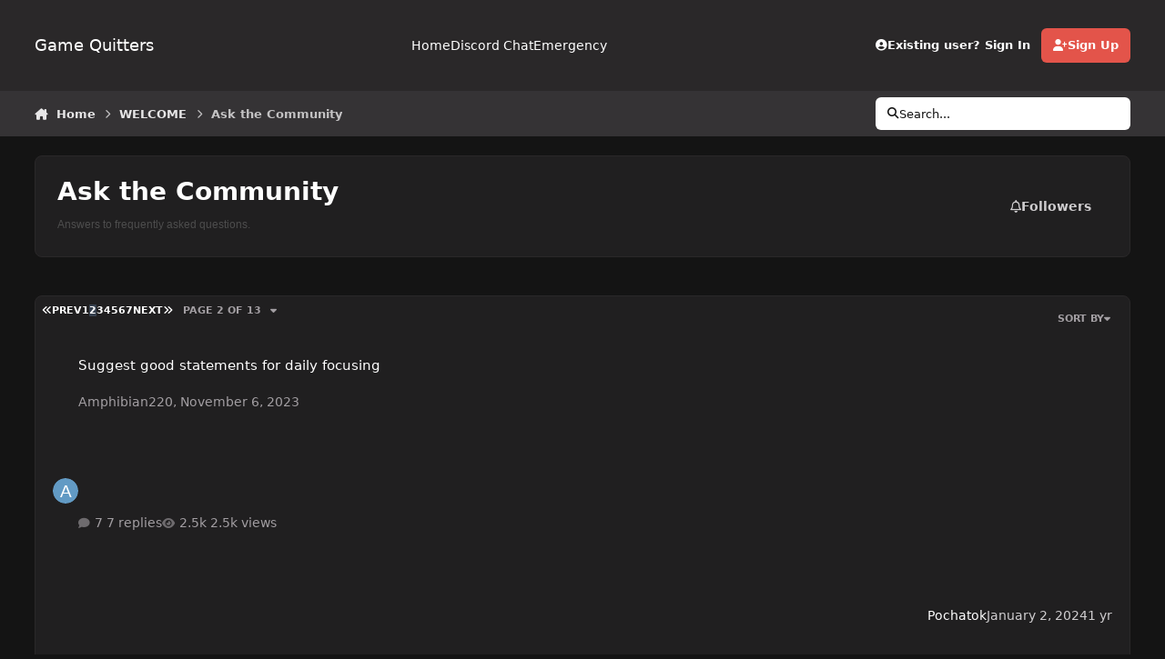

--- FILE ---
content_type: text/html;charset=UTF-8
request_url: https://forum.gamequitters.com/index.php?/forum/54-ask-the-community/page/2/
body_size: 23269
content:
<!DOCTYPE html>
<html lang="en-US" dir="ltr" 

data-ips-path="/index.php"
data-ips-scheme='dark'
data-ips-scheme-active='dark'
data-ips-scheme-default='dark'
data-ips-theme="22"
data-ips-scheme-toggle="true"


    data-ips-guest


data-ips-theme-setting-change-scheme='1'
data-ips-theme-setting-link-panels='1'
data-ips-theme-setting-nav-bar-icons='0'
data-ips-theme-setting-mobile-icons-location='footer'
data-ips-theme-setting-mobile-footer-labels='1'
data-ips-theme-setting-sticky-sidebar='1'
data-ips-theme-setting-flip-sidebar='0'

data-ips-layout='default'



>
	<head data-ips-hook="head">
		<meta charset="utf-8">
		<title data-ips-hook="title">Ask the Community - Page 2 - Game Quitters</title>
		
		
		
		

		


	<script type="d591b689c8e3f6bb39afff4c-text/javascript">
		(() => {
			function getCookie(n) {
				let v = `; ${document.cookie}`, parts = v.split(`; ${n}=`);
				if (parts.length === 2) return parts.pop().split(';').shift();
			}
			
			const s = getCookie('ips4_scheme_preference');
			if(!s || s === document.documentElement.getAttribute("data-ips-scheme-active")) return;
			if(s === "system"){
				document.documentElement.setAttribute('data-ips-scheme',(window.matchMedia('(prefers-color-scheme:dark)').matches)?'dark':'light');
			} else {
				document.documentElement.setAttribute("data-ips-scheme",s);
			}
			document.documentElement.setAttribute("data-ips-scheme-active",s);
		})();
	</script>

		
			<!-- Global site tag (gtag.js) - Google Analytics -->
<script async src="https://www.googletagmanager.com/gtag/js?id=UA-58808808-3" type="d591b689c8e3f6bb39afff4c-text/javascript"></script>
<script type="d591b689c8e3f6bb39afff4c-text/javascript">
  window.dataLayer = window.dataLayer || [];
  function gtag(){dataLayer.push(arguments);}
  gtag('js', new Date());

  gtag('config', 'UA-58808808-3');
</script>

		
		
		
		
		


	<!--!Font Awesome Free 6 by @fontawesome - https://fontawesome.com License - https://fontawesome.com/license/free Copyright 2024 Fonticons, Inc.-->
	<link rel='stylesheet' href='//forum.gamequitters.com/applications/core/interface/static/fontawesome/css/all.min.css?v=6.7.2'>



	<link rel='stylesheet' href='//forum.gamequitters.com/static/css/core_global_framework_framework.css?v=a410fd3a2d1762314945'>

	<link rel='stylesheet' href='//forum.gamequitters.com/static/css/core_front_core.css?v=a410fd3a2d1762314945'>

	<link rel='stylesheet' href='//forum.gamequitters.com/static/css/forums_front_forums.css?v=a410fd3a2d1762314945'>


<!-- Content Config CSS Properties -->
<style id="contentOptionsCSS">
    :root {
        --i-embed-max-width: 500px;
        --i-embed-default-width: 500px;
        --i-embed-media-max-width: 100%;
    }
</style>



	
	
	<style id="themeVariables">
		
			:root{

--set__i-default-scheme: dark;
--dark__i-primary: hsl(4 73% 59%);
--dark__i-primary-relative-l: 49;
--dark__i-base-l: 19;
--dark__i-base-c: 2;
--dark__i-base-h: 345;
--light__i-primary: hsl(4 73% 59%);
--light__i-primary-relative-l: 49;
--light__i-secondary: hsl(150 3% 20%);
--light__i-secondary-relative-l: 20;
--light__i-base-l: 93;
--light__i-base-c: 2;
--light__i-base-h: 90;

}
		
	</style>

	
		<style id="themeCustomCSS">
			
		</style>
	

	


		



	<meta name="viewport" content="width=device-width, initial-scale=1, viewport-fit=cover">
	<meta name="apple-mobile-web-app-status-bar-style" content="black-translucent">
	
	
		
		
			<meta property="og:image" content="https://forum.gamequitters.com/uploads/monthly_2019_08/GQForum_Share_image.png.1a14c7742d4b17ca501de90966c2fa78.png">
		
	
	
		<meta name="twitter:card" content="summary_large_image">
	
	
	
		
			
		
	
		
			
				
					<meta name="description" content="Answers to frequently asked questions.">
				
			
		
	
		
			
				
					<meta property="og:title" content="Ask the Community">
				
			
		
	
		
			
				
					<meta property="og:description" content="Answers to frequently asked questions.">
				
			
		
	
		
			
				
					<meta property="og:url" content="https://forum.gamequitters.com/index.php?/forum/54-ask-the-community/page/2/">
				
			
		
	
		
			
				
					<meta property="og:site_name" content="Game Quitters">
				
			
		
	
		
			
				
					<meta property="og:locale" content="en_US">
				
			
		
	
	
		
			<link rel="canonical" href="https://forum.gamequitters.com/index.php?/forum/54-ask-the-community/page/2/">
		
	
		
			<link rel="first" href="https://forum.gamequitters.com/index.php?/forum/54-ask-the-community/">
		
	
		
			<link rel="prev" href="https://forum.gamequitters.com/index.php?/forum/54-ask-the-community/">
		
	
		
			<link rel="next" href="https://forum.gamequitters.com/index.php?/forum/54-ask-the-community/page/3/">
		
	
		
			<link rel="last" href="https://forum.gamequitters.com/index.php?/forum/54-ask-the-community/page/13/">
		
	
	<link rel="alternate" type="application/rss+xml" title="Game Quitters" href="https://forum.gamequitters.com/index.php?/rss/2-game-quitters.xml/"><link rel="alternate" type="application/rss+xml" title="Ask the Community Latest Topics" href="https://forum.gamequitters.com/index.php?/forum/54-ask-the-community.xml/">
	
	
	
	<link rel="manifest" href="https://forum.gamequitters.com/index.php?/manifest.webmanifest/">
	
		<meta name="theme-color" content="#ffffff">
	
	

	
	

	
	


		

	
	<link rel='icon' href='https://forum.gamequitters.com/uploads/monthly_2025_11/921807658_GQ-Logoshape-onwhite.png' type="image/png">

	</head>
	<body data-ips-hook="body" class="ipsApp ipsApp_front " data-contentClass="IPS\forums\Forum" data-controller="core.front.core.app" data-pageApp="forums" data-pageLocation="front" data-pageModule="forums" data-pageController="forums" data-id="54" >
		<a href="#ipsLayout__main" class="ipsSkipToContent">Jump to content</a>
		
		
		

<i-pull-to-refresh aria-hidden="true">
	<div class="iPullToRefresh"></div>
</i-pull-to-refresh>
		


	<i-pwa-install id="ipsPwaInstall">
		
		
		<div class="iPwaInstall__content">
			<div class="iPwaInstall__title">View in the app</div>
			<p class="iPwaInstall__desc">A better way to browse. <strong>Learn more</strong>.</p>
		</div>
		<button type="button" class="iPwaInstall__learnMore" popovertarget="iPwaInstall__learnPopover">Learn more</button>
		<button type="button" class="iPwaInstall__dismiss" id="iPwaInstall__dismiss"><span aria-hidden="true">&times;</span><span class="ipsInvisible">Dismiss</span></button>
	</i-pwa-install>
	
	<i-card popover id="iPwaInstall__learnPopover">
		<button class="iCardDismiss" type="button" tabindex="-1" popovertarget="iPwaInstall__learnPopover" popovertargetaction="hide">Close</button>
		<div class="iCard">
			<div class="iCard__content iPwaInstallPopover">
				<div class="i-flex i-gap_2">
					
					<div class="i-flex_11 i-align-self_center">
						<div class="i-font-weight_700 i-color_hard">Game Quitters</div>
						<p>A full-screen app on your home screen with push notifications, badges and more.</p>
					</div>
				</div>

				<div class="iPwaInstallPopover__ios">
					<div class="iPwaInstallPopover__title">
						<svg xmlns="http://www.w3.org/2000/svg" viewBox="0 0 384 512"><path d="M318.7 268.7c-.2-36.7 16.4-64.4 50-84.8-18.8-26.9-47.2-41.7-84.7-44.6-35.5-2.8-74.3 20.7-88.5 20.7-15 0-49.4-19.7-76.4-19.7C63.3 141.2 4 184.8 4 273.5q0 39.3 14.4 81.2c12.8 36.7 59 126.7 107.2 125.2 25.2-.6 43-17.9 75.8-17.9 31.8 0 48.3 17.9 76.4 17.9 48.6-.7 90.4-82.5 102.6-119.3-65.2-30.7-61.7-90-61.7-91.9zm-56.6-164.2c27.3-32.4 24.8-61.9 24-72.5-24.1 1.4-52 16.4-67.9 34.9-17.5 19.8-27.8 44.3-25.6 71.9 26.1 2 49.9-11.4 69.5-34.3z"/></svg>
						<span>To install this app on iOS and iPadOS</span>
					</div>
					<ol class="ipsList ipsList--bullets i-color_soft i-margin-top_2">
						<li>Tap the <svg xmlns='http://www.w3.org/2000/svg' viewBox='0 0 416 550.4' class='iPwaInstallPopover__svg'><path d='M292.8 129.6 208 44.8l-84.8 84.8-22.4-22.4L208 0l107.2 107.2-22.4 22.4Z'/><path d='M192 22.4h32v336h-32v-336Z'/><path d='M368 550.4H48c-27.2 0-48-20.8-48-48v-288c0-27.2 20.8-48 48-48h112v32H48c-9.6 0-16 6.4-16 16v288c0 9.6 6.4 16 16 16h320c9.6 0 16-6.4 16-16v-288c0-9.6-6.4-16-16-16H256v-32h112c27.2 0 48 20.8 48 48v288c0 27.2-20.8 48-48 48Z'/></svg> Share icon in Safari</li>
						<li>Scroll the menu and tap <strong>Add to Home Screen</strong>.</li>
						<li>Tap <strong>Add</strong> in the top-right corner.</li>
					</ol>
				</div>
				<div class="iPwaInstallPopover__android">
					<div class="iPwaInstallPopover__title">
						<svg xmlns="http://www.w3.org/2000/svg" viewBox="0 0 576 512"><path d="M420.6 301.9a24 24 0 1 1 24-24 24 24 0 0 1 -24 24m-265.1 0a24 24 0 1 1 24-24 24 24 0 0 1 -24 24m273.7-144.5 47.9-83a10 10 0 1 0 -17.3-10h0l-48.5 84.1a301.3 301.3 0 0 0 -246.6 0L116.2 64.5a10 10 0 1 0 -17.3 10h0l47.9 83C64.5 202.2 8.2 285.6 0 384H576c-8.2-98.5-64.5-181.8-146.9-226.6"/></svg>
						<span>To install this app on Android</span>
					</div>
					<ol class="ipsList ipsList--bullets i-color_soft i-margin-top_2">
						<li>Tap the 3-dot menu (⋮) in the top-right corner of the browser.</li>
						<li>Tap <strong>Add to Home screen</strong> or <strong>Install app</strong>.</li>
						<li>Confirm by tapping <strong>Install</strong>.</li>
					</ol>
				</div>
			</div>
		</div>
	</i-card>

		
		<div class="ipsLayout" id="ipsLayout" data-ips-hook="layout">
			
			<div class="ipsLayout__app" data-ips-hook="app">
				
				<div data-ips-hook="mobileHeader" class="ipsMobileHeader ipsResponsive_header--mobile">
					
<a href="https://forum.gamequitters.com/" data-ips-hook="logo" class="ipsLogo ipsLogo--mobile" accesskey="1">
	
		

		

	
  	<div class="ipsLogo__text">
		<span class="ipsLogo__name" data-ips-theme-text="set__i-logo-text">Game Quitters</span>
		
			<span class="ipsLogo__slogan" data-ips-theme-text="set__i-logo-slogan"></span>
		
	</div>
</a>
					
<ul data-ips-hook="mobileNavHeader" class="ipsMobileNavIcons ipsResponsive_header--mobile">
	
		<li data-el="guest">
			<button type="button" class="ipsMobileNavIcons__button ipsMobileNavIcons__button--primary" aria-controls="ipsOffCanvas--guest" aria-expanded="false" data-ipscontrols>
				<span>Sign In</span>
			</button>
		</li>
	
	
	
		
	
    
	
	
</ul>
				</div>
				
				


				
					
<nav class="ipsBreadcrumb ipsBreadcrumb--mobile ipsResponsive_header--mobile" aria-label="Breadcrumbs" >
	<ol itemscope itemtype="https://schema.org/BreadcrumbList" class="ipsBreadcrumb__list">
		<li itemprop="itemListElement" itemscope itemtype="https://schema.org/ListItem">
			<a title="Home" href="https://forum.gamequitters.com/" itemprop="item">
				<i class="fa-solid fa-house-chimney"></i> <span itemprop="name">Home</span>
			</a>
			<meta itemprop="position" content="1">
		</li>
		
		
		
			
				<li itemprop="itemListElement" itemscope itemtype="https://schema.org/ListItem">
					<a href="https://forum.gamequitters.com/index.php?/forum/3-welcome/" itemprop="item">
						<span itemprop="name">WELCOME </span>
					</a>
					<meta itemprop="position" content="2">
				</li>
			
			
		
			
				<li aria-current="location" itemprop="itemListElement" itemscope itemtype="https://schema.org/ListItem">
					<span itemprop="name">Ask the Community</span>
					<meta itemprop="position" content="3">
				</li>
			
			
		
	</ol>
	<ul class="ipsBreadcrumb__feed" data-ips-hook="feed">
		
		<li >
			<a data-action="defaultStream" href="https://forum.gamequitters.com/index.php?/discover/" ><i class="fa-regular fa-file-lines"></i> <span data-role="defaultStreamName">All Activity</span></a>
		</li>
	</ul>
</nav>
				
				
					<header data-ips-hook="header" class="ipsHeader ipsResponsive_header--desktop">
						
						
							<div data-ips-hook="primaryHeader" class="ipsHeader__primary" >
								<div class="ipsWidth ipsHeader__align">
									<div data-ips-header-position="4" class="ipsHeader__start">


	
		<div data-ips-header-content='logo'>
			<!-- logo -->
			
				
<a href="https://forum.gamequitters.com/" data-ips-hook="logo" class="ipsLogo ipsLogo--desktop" accesskey="1">
	
		

		

	
  	<div class="ipsLogo__text">
		<span class="ipsLogo__name" data-ips-theme-text="set__i-logo-text">Game Quitters</span>
		
			<span class="ipsLogo__slogan" data-ips-theme-text="set__i-logo-slogan"></span>
		
	</div>
</a>
			
			
			    
			    
			    
			    
			
		</div>
	

	

	

	

	
</div>
									<div data-ips-header-position="5" class="ipsHeader__center">


	

	
		<div data-ips-header-content='navigation'>
			<!-- navigation -->
			
			
			    
				    


<nav data-ips-hook="navBar" class="ipsNav" aria-label="Primary">
	<i-navigation-menu>
		<ul class="ipsNavBar" data-role="menu">
			


	
		
		
		
		<li  data-id="33"  data-navApp="core" data-navExt="CustomItem" >
			
			
				
					<a href="https://forum.gamequitters.com" data-navItem-id="33">
						<span class="ipsNavBar__icon" aria-hidden="true">
							
								<i class="fa-solid" style="--icon:'\f1c5'"></i>
							
						</span>
						<span class="ipsNavBar__text">
							<span class="ipsNavBar__label">Home</span>
						</span>
					</a>
				
			
		</li>
	

	
		
		
		
		<li  data-id="36"  data-navApp="core" data-navExt="CustomItem" >
			
			
				
					<a href="https://discord.gg/gamequitters" target='_blank' rel="noopener" data-navItem-id="36" >
						<span class="ipsNavBar__icon" aria-hidden="true">
							
								<i class="fa-solid" style="--icon:'\f1c5'"></i>
							
						</span>
						<span class="ipsNavBar__text">
							<span class="ipsNavBar__label">Discord Chat</span>
						</span>
					</a>
				
			
		</li>
	

	
		
		
		
		<li  data-id="43"  data-navApp="core" data-navExt="CustomItem" >
			
			
				
					<a href="https://gamequitters.com/emergency/" target='_blank' rel="noopener" data-navItem-id="43" >
						<span class="ipsNavBar__icon" aria-hidden="true">
							
								<i class="fa-solid" style="--icon:'\f1c5'"></i>
							
						</span>
						<span class="ipsNavBar__text">
							<span class="ipsNavBar__label">Emergency</span>
						</span>
					</a>
				
			
		</li>
	

			<li data-role="moreLi" hidden>
				<button aria-expanded="false" aria-controls="nav__more" data-ipscontrols type="button">
					<span class="ipsNavBar__icon" aria-hidden="true">
						<i class="fa-solid fa-bars"></i>
					</span>
					<span class="ipsNavBar__text">
						<span class="ipsNavBar__label">More</span>
						<i class="fa-solid fa-angle-down"></i>
					</span>
				</button>
				<ul class="ipsNav__dropdown" id="nav__more" data-role="moreMenu" data-ips-hidden-light-dismiss hidden></ul>
			</li>
		</ul>
		<div class="ipsNavPriority js-ipsNavPriority" aria-hidden="true">
			<ul class="ipsNavBar" data-role="clone">
				<li data-role="moreLiClone">
					<button aria-expanded="false" aria-controls="nav__more" data-ipscontrols type="button">
						<span class="ipsNavBar__icon" aria-hidden="true">
							<i class="fa-solid fa-bars"></i>
						</span>
						<span class="ipsNavBar__text">
							<span class="ipsNavBar__label">More</span>
							<i class="fa-solid fa-angle-down"></i>
						</span>
					</button>
				</li>
				


	
		
		
		
		<li  data-id="33"  data-navApp="core" data-navExt="CustomItem" >
			
			
				
					<a href="https://forum.gamequitters.com" data-navItem-id="33">
						<span class="ipsNavBar__icon" aria-hidden="true">
							
								<i class="fa-solid" style="--icon:'\f1c5'"></i>
							
						</span>
						<span class="ipsNavBar__text">
							<span class="ipsNavBar__label">Home</span>
						</span>
					</a>
				
			
		</li>
	

	
		
		
		
		<li  data-id="36"  data-navApp="core" data-navExt="CustomItem" >
			
			
				
					<a href="https://discord.gg/gamequitters" target='_blank' rel="noopener" data-navItem-id="36" >
						<span class="ipsNavBar__icon" aria-hidden="true">
							
								<i class="fa-solid" style="--icon:'\f1c5'"></i>
							
						</span>
						<span class="ipsNavBar__text">
							<span class="ipsNavBar__label">Discord Chat</span>
						</span>
					</a>
				
			
		</li>
	

	
		
		
		
		<li  data-id="43"  data-navApp="core" data-navExt="CustomItem" >
			
			
				
					<a href="https://gamequitters.com/emergency/" target='_blank' rel="noopener" data-navItem-id="43" >
						<span class="ipsNavBar__icon" aria-hidden="true">
							
								<i class="fa-solid" style="--icon:'\f1c5'"></i>
							
						</span>
						<span class="ipsNavBar__text">
							<span class="ipsNavBar__label">Emergency</span>
						</span>
					</a>
				
			
		</li>
	

			</ul>
		</div>
	</i-navigation-menu>
</nav>
			    
			    
			    
			    
			
		</div>
	

	

	

	
</div>
									<div data-ips-header-position="6" class="ipsHeader__end">


	

	

	
		<div data-ips-header-content='user'>
			<!-- user -->
			
			
			    
			    
				    

	<ul id="elUserNav" data-ips-hook="userBarGuest" class="ipsUserNav ipsUserNav--guest">
        
		
        
        
        
            
            <li id="elSignInLink" data-el="sign-in">
                <button type="button" id="elUserSignIn" popovertarget="elUserSignIn_menu" class="ipsUserNav__link">
                	<i class="fa-solid fa-circle-user"></i>
                	<span class="ipsUserNav__text">Existing user? Sign In</span>
                </button>                
                
<i-dropdown popover id="elUserSignIn_menu">
	<div class="iDropdown">
		<form accept-charset='utf-8' method='post' action='https://forum.gamequitters.com/index.php?/login/'>
			<input type="hidden" name="csrfKey" value="11ed8a7c5f7dcd3a8a10d3aa8a863ca6">
			<input type="hidden" name="ref" value="aHR0cHM6Ly9mb3J1bS5nYW1lcXVpdHRlcnMuY29tL2luZGV4LnBocD8vZm9ydW0vNTQtYXNrLXRoZS1jb21tdW5pdHkvcGFnZS8yLw==">
			<div data-role="loginForm">
				
				
				
					<div class='ipsColumns ipsColumns--lines'>
						<div class='ipsColumns__primary' id='elUserSignIn_internal'>
							
<div class="">
	<h4 class="ipsTitle ipsTitle--h3 i-padding_2 i-padding-bottom_0 i-color_hard">Sign In</h4>
	<ul class='ipsForm ipsForm--vertical ipsForm--login-popup'>
		<li class="ipsFieldRow ipsFieldRow--noLabel ipsFieldRow--fullWidth">
			<label class="ipsFieldRow__label" for="login_popup_email">Email Address</label>
			<div class="ipsFieldRow__content">
                <input type="email" class='ipsInput ipsInput--text' placeholder="Email Address" name="auth" autocomplete="email" id='login_popup_email'>
			</div>
		</li>
		<li class="ipsFieldRow ipsFieldRow--noLabel ipsFieldRow--fullWidth">
			<label class="ipsFieldRow__label" for="login_popup_password">Password</label>
			<div class="ipsFieldRow__content">
				<input type="password" class='ipsInput ipsInput--text' placeholder="Password" name="password" autocomplete="current-password" id='login_popup_password'>
			</div>
		</li>
		<li class="ipsFieldRow ipsFieldRow--checkbox">
			<input type="checkbox" name="remember_me" id="remember_me_checkbox_popup" value="1" checked class="ipsInput ipsInput--toggle">
			<div class="ipsFieldRow__content">
				<label class="ipsFieldRow__label" for="remember_me_checkbox_popup">Remember me</label>
				<div class="ipsFieldRow__desc">Not recommended on shared computers</div>
			</div>
		</li>
		<li class="ipsSubmitRow">
			<button type="submit" name="_processLogin" value="usernamepassword" class="ipsButton ipsButton--primary i-width_100p">Sign In</button>
			
				<p class="i-color_soft i-link-color_inherit i-font-weight_500 i-font-size_-1 i-margin-top_2">
					
						<a href='https://forum.gamequitters.com/index.php?/lostpassword/' data-ipsDialog data-ipsDialog-title='Forgot your password?'>
					
					Forgot your password?</a>
				</p>
			
		</li>
	</ul>
</div>
						</div>
						<div class='ipsColumns__secondary i-basis_280'>
							<div id='elUserSignIn_external'>
								<p class='ipsTitle ipsTitle--h3 i-padding_2 i-padding-bottom_0 i-color_soft'>Or sign in with...</p>
								<div class='i-grid i-gap_2 i-padding_2'>
									
										<div>
											

<button type="submit" name="_processLogin" value="4" class='ipsSocial ipsSocial--facebook' style="background-color: #3a579a">
	
		<span class='ipsSocial__icon'>
			
				
					<svg xmlns="http://www.w3.org/2000/svg" viewBox="0 0 320 512"><path d="M80 299.3V512H196V299.3h86.5l18-97.8H196V166.9c0-51.7 20.3-71.5 72.7-71.5c16.3 0 29.4 .4 37 1.2V7.9C291.4 4 256.4 0 236.2 0C129.3 0 80 50.5 80 159.4v42.1H14v97.8H80z"/></svg>
				
			
		</span>
		<span class='ipsSocial__text'>Sign in with Facebook</span>
	
</button>
										</div>
									
								</div>
							</div>
						</div>
					</div>
				
			</div>
		</form>
	</div>
</i-dropdown>
            </li>
            
        
		
			<li data-el="sign-up">
				
					<a href="https://forum.gamequitters.com/index.php?/register/" class="ipsUserNav__link ipsUserNav__link--sign-up" data-ipsdialog data-ipsdialog-size="narrow" data-ipsdialog-title="Sign Up"  id="elRegisterButton">
						<i class="fa-solid fa-user-plus"></i>
						<span class="ipsUserNav__text">Sign Up</span>
					</a>
				
			</li>
		
		
	</ul>

			    
			    
			    
			
		</div>
	

	

	
</div>
								</div>
							</div>
						
						
							<div data-ips-hook="secondaryHeader" class="ipsHeader__secondary" >
								<div class="ipsWidth ipsHeader__align">
									<div data-ips-header-position="7" class="ipsHeader__start">


	

	

	

	
		<div data-ips-header-content='breadcrumb'>
			<!-- breadcrumb -->
			
			
			    
			    
			    
				    
<nav class="ipsBreadcrumb ipsBreadcrumb--top " aria-label="Breadcrumbs" >
	<ol itemscope itemtype="https://schema.org/BreadcrumbList" class="ipsBreadcrumb__list">
		<li itemprop="itemListElement" itemscope itemtype="https://schema.org/ListItem">
			<a title="Home" href="https://forum.gamequitters.com/" itemprop="item">
				<i class="fa-solid fa-house-chimney"></i> <span itemprop="name">Home</span>
			</a>
			<meta itemprop="position" content="1">
		</li>
		
		
		
			
				<li itemprop="itemListElement" itemscope itemtype="https://schema.org/ListItem">
					<a href="https://forum.gamequitters.com/index.php?/forum/3-welcome/" itemprop="item">
						<span itemprop="name">WELCOME </span>
					</a>
					<meta itemprop="position" content="2">
				</li>
			
			
		
			
				<li aria-current="location" itemprop="itemListElement" itemscope itemtype="https://schema.org/ListItem">
					<span itemprop="name">Ask the Community</span>
					<meta itemprop="position" content="3">
				</li>
			
			
		
	</ol>
	<ul class="ipsBreadcrumb__feed" data-ips-hook="feed">
		
		<li >
			<a data-action="defaultStream" href="https://forum.gamequitters.com/index.php?/discover/" ><i class="fa-regular fa-file-lines"></i> <span data-role="defaultStreamName">All Activity</span></a>
		</li>
	</ul>
</nav>
			    
			    
			
		</div>
	

	
</div>
									<div data-ips-header-position="8" class="ipsHeader__center">


	

	

	

	

	
</div>
									<div data-ips-header-position="9" class="ipsHeader__end">


	

	

	

	

	
		<div data-ips-header-content='search'>
			<!-- search -->
			
			
			    
			    
			    
			    
				    

	<button class='ipsSearchPseudo' popovertarget="ipsSearchDialog" type="button">
		<i class="fa-solid fa-magnifying-glass"></i>
		<span>Search...</span>
	</button>

			    
			
		</div>
	
</div>
								</div>
							</div>
						
					</header>
				
				<main data-ips-hook="main" class="ipsLayout__main" id="ipsLayout__main" tabindex="-1">
					<div class="ipsWidth ipsWidth--main-content">
						<div class="ipsContentWrap">
							
							

							<div class="ipsLayout__columns">
								<section data-ips-hook="primaryColumn" class="ipsLayout__primary-column">
									
									
									
                                    
									

	





    
    

									






	
	<header class="ipsPageHeader ipsBox ipsPull ipsPageHeader--topic-list " >
		<div class="ipsPageHeader__row">
			<div data-ips-hook="header" class="ipsPageHeader__primary">
				<h1 data-ips-hook="title" class="ipsPageHeader__title">Ask the Community</h1>
				
					



<div class='ipsRichText ipsPageHeader__desc' data-controller='core.front.core.lightboxedImages' ><p>
	<span style="color:rgb(77,77,77);font-family:trebuchet, helvetica, arial, sans-serif;font-size:12px;line-height:15.6px;">Answers to frequently asked questions.</span>
</p></div>

				
				
			</div>
			
				<ul class="ipsButtons">
					
					<li>

<div data-followApp='forums' data-followArea='forum' data-followID='54' data-controller='core.front.core.followButton'>
	

	<a data-ips-hook="guest" href="https://forum.gamequitters.com/index.php?/login/" rel="nofollow" class="ipsButton ipsButton--follow" data-role="followButton" data-ipstooltip title="Sign in to follow this">
		<span>
			<i class="fa-regular fa-bell"></i>
			<span class="ipsButton__label">Followers</span>
		</span>
		
	</a>

</div></li>
				</ul>
			
		</div>
		
		
	</header>
	

<div data-controller="forums.front.forum.forumPage">
	
<ul data-ips-hook="buttons" class="ipsButtons ipsButtons--main i-margin-block_block">
	
</ul>
	
<div data-ips-hook="topicListTable" class="ipsBox ipsBox--forumsTable ipsPull" data-baseurl="https://forum.gamequitters.com/index.php?/forum/54-ask-the-community/page/2/" data-resort="listResort" data-tableid="topics"  data-controller="core.global.core.table">
	
		<h2 hidden>309 topics in this forum</h2>
	

	
		<div class="ipsButtonBar ipsButtonBar--top">
			<div data-role="tablePagination" class="ipsButtonBar__pagination" >
				


	
	<ul class='ipsPagination ipsPagination--numerous' id='elPagination_390f9e5a7fed9feac644fe4600d812aa_1687360505' data-ipsPagination-seoPagination='true' data-pages='13' data-ipsPagination  data-ipsPagination-pages="13" data-ipsPagination-perPage='25'>
		
			
				<li class='ipsPagination__first'><a href='https://forum.gamequitters.com/index.php?/forum/54-ask-the-community/' rel="first" data-page='1' data-ipsTooltip title='First page'><i class='fa-solid fa-angles-left'></i></a></li>
				<li class='ipsPagination__prev'><a href='https://forum.gamequitters.com/index.php?/forum/54-ask-the-community/' rel="prev" data-page='1' data-ipsTooltip title='Previous page'>Prev</a></li>
				
					<li class='ipsPagination__page'><a href='https://forum.gamequitters.com/index.php?/forum/54-ask-the-community/' data-page='1'>1</a></li>
				
			
			<li class='ipsPagination__page ipsPagination__active'><a href='https://forum.gamequitters.com/index.php?/forum/54-ask-the-community/page/2/' data-page='2'>2</a></li>
			
				
					<li class='ipsPagination__page'><a href='https://forum.gamequitters.com/index.php?/forum/54-ask-the-community/page/3/' data-page='3'>3</a></li>
				
					<li class='ipsPagination__page'><a href='https://forum.gamequitters.com/index.php?/forum/54-ask-the-community/page/4/' data-page='4'>4</a></li>
				
					<li class='ipsPagination__page'><a href='https://forum.gamequitters.com/index.php?/forum/54-ask-the-community/page/5/' data-page='5'>5</a></li>
				
					<li class='ipsPagination__page'><a href='https://forum.gamequitters.com/index.php?/forum/54-ask-the-community/page/6/' data-page='6'>6</a></li>
				
					<li class='ipsPagination__page'><a href='https://forum.gamequitters.com/index.php?/forum/54-ask-the-community/page/7/' data-page='7'>7</a></li>
				
				<li class='ipsPagination__next'><a href='https://forum.gamequitters.com/index.php?/forum/54-ask-the-community/page/3/' rel="next" data-page='3' data-ipsTooltip title='Next page'>Next</a></li>
				<li class='ipsPagination__last'><a href='https://forum.gamequitters.com/index.php?/forum/54-ask-the-community/page/13/' rel="last" data-page='13' data-ipsTooltip title='Last page'><i class='fa-solid fa-angles-right'></i></a></li>
			
			
				<li class='ipsPagination__pageJump'>
					<button type="button" id="elPagination_390f9e5a7fed9feac644fe4600d812aa_1687360505_jump" popovertarget="elPagination_390f9e5a7fed9feac644fe4600d812aa_1687360505_jump_menu">Page 2 of 13 <i class='fa-solid fa-caret-down i-margin-start_icon'></i></button>
					<i-dropdown popover id="elPagination_390f9e5a7fed9feac644fe4600d812aa_1687360505_jump_menu">
						<div class="iDropdown">
							<form accept-charset='utf-8' method='post' action='https://forum.gamequitters.com/index.php?/forum/54-ask-the-community/' data-role="pageJump" data-baseUrl='https://forum.gamequitters.com/index.php?/forum/54-ask-the-community/page/2/' data-bypassValidation='true'>
								<ul class='i-flex i-gap_1 i-padding_2'>
									<input type='number' min='1' max='13' placeholder='Page number: 1 - 13' class='ipsInput i-flex_11' name='page' inputmode="numeric" autofocus>
									<input type='submit' class='ipsButton ipsButton--primary' value='Go'>
								</ul>
							</form>
						</div>
					</i-dropdown>
				</li>
			
		
	</ul>

			</div>
			<div class="ipsButtonBar__end">
				<ul class="ipsDataFilters">
					
					
						<li data-ips-hook="sortOptions">
							<button class="ipsDataFilters__button" type="button" popovertarget="elSortByMenu_28987618674b865ae7aeff4bbba191d7_menu" data-role="sortButton"><span>Sort By</span><i class="fa-solid fa-caret-down"></i></button>
							<i-dropdown id="elSortByMenu_28987618674b865ae7aeff4bbba191d7_menu" popover data-i-dropdown-selectable="radio">
								<div class="iDropdown">
									<ul class="iDropdown__items">
										
										
											<li><a href="https://forum.gamequitters.com/index.php?/forum/54-ask-the-community/&amp;sortby=last_post&amp;sortdirection=desc" rel="nofollow" aria-selected="true"  data-ipsmenuvalue="last_post" data-sortdirection="desc"><i class="iDropdown__input"></i>Recently Updated</a></li>
										
											<li><a href="https://forum.gamequitters.com/index.php?/forum/54-ask-the-community/&amp;sortby=title&amp;sortdirection=asc" rel="nofollow"  data-ipsmenuvalue="title" data-sortdirection="asc"><i class="iDropdown__input"></i>Title</a></li>
										
											<li><a href="https://forum.gamequitters.com/index.php?/forum/54-ask-the-community/&amp;sortby=start_date&amp;sortdirection=desc" rel="nofollow"  data-ipsmenuvalue="start_date" data-sortdirection="desc"><i class="iDropdown__input"></i>Start Date</a></li>
										
											<li><a href="https://forum.gamequitters.com/index.php?/forum/54-ask-the-community/&amp;sortby=views&amp;sortdirection=desc" rel="nofollow"  data-ipsmenuvalue="views" data-sortdirection="desc"><i class="iDropdown__input"></i>Most Viewed</a></li>
										
											<li><a href="https://forum.gamequitters.com/index.php?/forum/54-ask-the-community/&amp;sortby=helpful_count&amp;sortdirection=desc" rel="nofollow"  data-ipsmenuvalue="helpful_count" data-sortdirection="desc"><i class="iDropdown__input"></i>Most Helpful</a></li>
										
											<li><a href="https://forum.gamequitters.com/index.php?/forum/54-ask-the-community/&amp;sortby=posts&amp;sortdirection=desc" rel="nofollow"  data-ipsmenuvalue="posts" data-sortdirection="desc"><i class="iDropdown__input"></i>Most Replies</a></li>
										
										
											<li>
												<a href="https://forum.gamequitters.com/index.php?/forum/54-ask-the-community/page/2/&amp;advancedSearchForm=1&amp;sortby=forums_topics.last_post&amp;sortdirection=DESC" rel="nofollow" data-ipsdialog data-ipsdialog-title="Custom Sort"  data-i-dropdown-noselect><i class="iDropdown__input"></i>Custom</a>
											</li>
										
									</ul>
								</div>
							</i-dropdown>
						</li>
					
					
					
				</ul>
			</div>			
		</div>
	
	
		
			<i-data>
				<ol class="ipsData ipsData--table ipsData--entries ipsData--table-topic-list ipsData--topic-list " id="elTable_28987618674b865ae7aeff4bbba191d7" data-role="tableRows">
					


	
	

	
	

	
	

	
	

	
	

	
	

	
	

	
	

	
	

	
	

	
	

	
	

	
	

	
	

	
	

	
	

	
	

	
	

	
	

	
	

	
	

	
	

	
	

	
	

	
	


	
	
		
		
		
		
			<li data-ips-hook="topicRow" class="ipsData__item      " data-rowid="10857" data-location=""  data-ips-read >
				<a href="https://forum.gamequitters.com/index.php?/topic/10857-suggest-good-statements-for-daily-focusing/" class="ipsLinkPanel" aria-hidden="true" tabindex="-1"><span>Suggest good statements for daily focusing</span></a>
				
					<div class="ipsData__icon">
						<span class="ipsUserPhoto">
							<img src="data:image/svg+xml,%3Csvg%20xmlns%3D%22http%3A%2F%2Fwww.w3.org%2F2000%2Fsvg%22%20viewBox%3D%220%200%201024%201024%22%20style%3D%22background%3A%23629ac4%22%3E%3Cg%3E%3Ctext%20text-anchor%3D%22middle%22%20dy%3D%22.35em%22%20x%3D%22512%22%20y%3D%22512%22%20fill%3D%22%23ffffff%22%20font-size%3D%22700%22%20font-family%3D%22-apple-system%2C%20BlinkMacSystemFont%2C%20Roboto%2C%20Helvetica%2C%20Arial%2C%20sans-serif%22%3EA%3C%2Ftext%3E%3C%2Fg%3E%3C%2Fsvg%3E" alt="" loading="lazy">
						</span>
						
					</div>
				
				<div class="ipsData__content">
					<div class="ipsData__main">
						<div class="ipsData__title">
							
							
							<h4 data-ips-hook="title">
								<a href="https://forum.gamequitters.com/index.php?/topic/10857-suggest-good-statements-for-daily-focusing/"   data-ipshover data-ipshover-target="https://forum.gamequitters.com/index.php?/topic/10857-suggest-good-statements-for-daily-focusing/&amp;preview=1" data-ipshover-timeout="1.0" >
									<span>
										Suggest good statements for daily focusing
									</span>
								</a>
							</h4>
							
							

							<div class="ipsBadges"></div>
						</div>
						<div class="ipsData__meta">
							


<a href='https://forum.gamequitters.com/index.php?/profile/3764-amphibian220/' rel="nofollow" data-ipsHover data-ipsHover-width='370' data-ipsHover-target='https://forum.gamequitters.com/index.php?/profile/3764-amphibian220/&amp;do=hovercard&amp;referrer=https%253A%252F%252Fforum.gamequitters.com%252Findex.php%253F%252Fforum%252F54-ask-the-community%252Fpage%252F2%252F' title="Go to Amphibian220's profile" class="ipsUsername" translate="no">Amphibian220</a>, 
							<a href="https://forum.gamequitters.com/index.php?/topic/10857-suggest-good-statements-for-daily-focusing/"><time datetime='2023-11-06T08:19:57Z' title='11/06/23 08:19  AM' data-short='2 yr' class='ipsTime ipsTime--long'><span class='ipsTime__long'>November 6, 2023</span><span class='ipsTime__short'>2 yr</span></time></a>
							
						</div>
						
					</div>
					<span data-role="activeUsers"></span>
					
					<div class="ipsData__extra">
						<ul data-ips-hook="stats" class="ipsData__stats">
							
								<li  data-stattype="forums_comments" >
									<span class="ipsData__stats-icon" data-stat-value="7" aria-hidden="true" data-ipstooltip title="7  replies"></span>
									<span class="ipsData__stats-label">7  replies</span>
									
								</li>
							
								<li   data-stattype="num_views" >
									<span class="ipsData__stats-icon" data-stat-value="2.5k" aria-hidden="true" data-ipstooltip title="2.5k  views"></span>
									<span class="ipsData__stats-label">2.5k  views</span>
									
								</li>
							
						</ul>
						<div data-ips-hook="latestData" class="ipsData__last">
							
								


	<a data-ips-hook="userPhotoWithUrl" href="https://forum.gamequitters.com/index.php?/profile/4465-pochatok/" rel="nofollow" data-ipshover data-ipshover-width="370" data-ipshover-target="https://forum.gamequitters.com/index.php?/profile/4465-pochatok/&amp;do=hovercard"  class="ipsUserPhoto ipsUserPhoto--fluid" title="Go to Pochatok's profile" data-group="3" aria-hidden="true" tabindex="-1">
		<img src="https://forum.gamequitters.com/uploads/monthly_2020_11/836366369_Screenshot2020-11-29111736.thumb.png.aa6806a65067cf91c43643d0992ebfd6.png" alt="Pochatok" loading="lazy">
	</a>

							
							<div class="ipsData__last-text">
								<div class="ipsData__last-primary">
									
										
											


<a href='https://forum.gamequitters.com/index.php?/profile/4465-pochatok/' rel="nofollow" data-ipsHover data-ipsHover-width='370' data-ipsHover-target='https://forum.gamequitters.com/index.php?/profile/4465-pochatok/&amp;do=hovercard&amp;referrer=https%253A%252F%252Fforum.gamequitters.com%252Findex.php%253F%252Fforum%252F54-ask-the-community%252Fpage%252F2%252F' title="Go to Pochatok's profile" class="ipsUsername" translate="no">Pochatok</a>
										
									
								</div>
								<div class="ipsData__last-secondary">
									
										<time datetime='2024-01-02T23:33:36Z' title='01/02/24 11:33  PM' data-short='1 yr' class='ipsTime ipsTime--long'><span class='ipsTime__long'>January 2, 2024</span><span class='ipsTime__short'>1 yr</span></time>
									
								</div>
							</div>
						</div>
					</div>
				</div>
				
			</li>
		
	
		
		
		
		
			<li data-ips-hook="topicRow" class="ipsData__item      " data-rowid="10849" data-location=""  data-ips-read >
				<a href="https://forum.gamequitters.com/index.php?/topic/10849-tips-for-staying-consistent-with-good-habits-while-out-of-environment/" class="ipsLinkPanel" aria-hidden="true" tabindex="-1"><span>Tips for staying consistent with good habits while out of environment?</span></a>
				
					<div class="ipsData__icon">
						<span class="ipsUserPhoto">
							<img src="https://forum.gamequitters.com/uploads/monthly_2023_11/fallleaves.thumb.jpg.8341476baf4c167d0c09658845ad317a.jpg" alt="" loading="lazy">
						</span>
						
					</div>
				
				<div class="ipsData__content">
					<div class="ipsData__main">
						<div class="ipsData__title">
							
							
							<h4 data-ips-hook="title">
								<a href="https://forum.gamequitters.com/index.php?/topic/10849-tips-for-staying-consistent-with-good-habits-while-out-of-environment/"   data-ipshover data-ipshover-target="https://forum.gamequitters.com/index.php?/topic/10849-tips-for-staying-consistent-with-good-habits-while-out-of-environment/&amp;preview=1" data-ipshover-timeout="1.0" >
									<span>
										Tips for staying consistent with good habits while out of environment?
									</span>
								</a>
							</h4>
							
							

							<div class="ipsBadges"></div>
						</div>
						<div class="ipsData__meta">
							


<a href='https://forum.gamequitters.com/index.php?/profile/4474-fdrx7/' rel="nofollow" data-ipsHover data-ipsHover-width='370' data-ipsHover-target='https://forum.gamequitters.com/index.php?/profile/4474-fdrx7/&amp;do=hovercard&amp;referrer=https%253A%252F%252Fforum.gamequitters.com%252Findex.php%253F%252Fforum%252F54-ask-the-community%252Fpage%252F2%252F' title="Go to FDRx7's profile" class="ipsUsername" translate="no">FDRx7</a>, 
							<a href="https://forum.gamequitters.com/index.php?/topic/10849-tips-for-staying-consistent-with-good-habits-while-out-of-environment/"><time datetime='2023-10-10T16:29:08Z' title='10/10/23 04:29  PM' data-short='2 yr' class='ipsTime ipsTime--long'><span class='ipsTime__long'>October 10, 2023</span><span class='ipsTime__short'>2 yr</span></time></a>
							
						</div>
						
					</div>
					<span data-role="activeUsers"></span>
					
					<div class="ipsData__extra">
						<ul data-ips-hook="stats" class="ipsData__stats">
							
								<li  data-stattype="forums_comments" >
									<span class="ipsData__stats-icon" data-stat-value="2" aria-hidden="true" data-ipstooltip title="2  replies"></span>
									<span class="ipsData__stats-label">2  replies</span>
									
								</li>
							
								<li   data-stattype="num_views" >
									<span class="ipsData__stats-icon" data-stat-value="1.9k" aria-hidden="true" data-ipstooltip title="1.9k  views"></span>
									<span class="ipsData__stats-label">1.9k  views</span>
									
								</li>
							
						</ul>
						<div data-ips-hook="latestData" class="ipsData__last">
							
								


	<a data-ips-hook="userPhotoWithUrl" href="https://forum.gamequitters.com/index.php?/profile/4474-fdrx7/" rel="nofollow" data-ipshover data-ipshover-width="370" data-ipshover-target="https://forum.gamequitters.com/index.php?/profile/4474-fdrx7/&amp;do=hovercard"  class="ipsUserPhoto ipsUserPhoto--fluid" title="Go to FDRx7's profile" data-group="3" aria-hidden="true" tabindex="-1">
		<img src="https://forum.gamequitters.com/uploads/monthly_2023_11/fallleaves.thumb.jpg.8341476baf4c167d0c09658845ad317a.jpg" alt="FDRx7" loading="lazy">
	</a>

							
							<div class="ipsData__last-text">
								<div class="ipsData__last-primary">
									
										
											


<a href='https://forum.gamequitters.com/index.php?/profile/4474-fdrx7/' rel="nofollow" data-ipsHover data-ipsHover-width='370' data-ipsHover-target='https://forum.gamequitters.com/index.php?/profile/4474-fdrx7/&amp;do=hovercard&amp;referrer=https%253A%252F%252Fforum.gamequitters.com%252Findex.php%253F%252Fforum%252F54-ask-the-community%252Fpage%252F2%252F' title="Go to FDRx7's profile" class="ipsUsername" translate="no">FDRx7</a>
										
									
								</div>
								<div class="ipsData__last-secondary">
									
										<time datetime='2023-11-04T18:00:52Z' title='11/04/23 06:00  PM' data-short='2 yr' class='ipsTime ipsTime--long'><span class='ipsTime__long'>November 4, 2023</span><span class='ipsTime__short'>2 yr</span></time>
									
								</div>
							</div>
						</div>
					</div>
				</div>
				
			</li>
		
	
		
		
		
		
			<li data-ips-hook="topicRow" class="ipsData__item      " data-rowid="10747" data-location=""  data-ips-read >
				<a href="https://forum.gamequitters.com/index.php?/topic/10747-how-to-quit-watching-game-content-not-playing/" class="ipsLinkPanel" aria-hidden="true" tabindex="-1"><span>How to quit watching (game) content (not playing)?</span></a>
				
					<div class="ipsData__icon">
						<span class="ipsUserPhoto">
							<img src="data:image/svg+xml,%3Csvg%20xmlns%3D%22http%3A%2F%2Fwww.w3.org%2F2000%2Fsvg%22%20viewBox%3D%220%200%201024%201024%22%20style%3D%22background%3A%23c4629d%22%3E%3Cg%3E%3Ctext%20text-anchor%3D%22middle%22%20dy%3D%22.35em%22%20x%3D%22512%22%20y%3D%22512%22%20fill%3D%22%23ffffff%22%20font-size%3D%22700%22%20font-family%3D%22-apple-system%2C%20BlinkMacSystemFont%2C%20Roboto%2C%20Helvetica%2C%20Arial%2C%20sans-serif%22%3EV%3C%2Ftext%3E%3C%2Fg%3E%3C%2Fsvg%3E" alt="" loading="lazy">
						</span>
						
					</div>
				
				<div class="ipsData__content">
					<div class="ipsData__main">
						<div class="ipsData__title">
							
							
							<h4 data-ips-hook="title">
								<a href="https://forum.gamequitters.com/index.php?/topic/10747-how-to-quit-watching-game-content-not-playing/"   data-ipshover data-ipshover-target="https://forum.gamequitters.com/index.php?/topic/10747-how-to-quit-watching-game-content-not-playing/&amp;preview=1" data-ipshover-timeout="1.0" >
									<span>
										How to quit watching (game) content (not playing)?
									</span>
								</a>
							</h4>
							
							

							<div class="ipsBadges"></div>
						</div>
						<div class="ipsData__meta">
							


<a href='https://forum.gamequitters.com/index.php?/profile/2764-vojta/' rel="nofollow" data-ipsHover data-ipsHover-width='370' data-ipsHover-target='https://forum.gamequitters.com/index.php?/profile/2764-vojta/&amp;do=hovercard&amp;referrer=https%253A%252F%252Fforum.gamequitters.com%252Findex.php%253F%252Fforum%252F54-ask-the-community%252Fpage%252F2%252F' title="Go to Vojta's profile" class="ipsUsername" translate="no">Vojta</a>, 
							<a href="https://forum.gamequitters.com/index.php?/topic/10747-how-to-quit-watching-game-content-not-playing/"><time datetime='2023-06-07T09:00:58Z' title='06/07/23 09:00  AM' data-short='2 yr' class='ipsTime ipsTime--long'><span class='ipsTime__long'>June 7, 2023</span><span class='ipsTime__short'>2 yr</span></time></a>
							
						</div>
						
					</div>
					<span data-role="activeUsers"></span>
					
					<div class="ipsData__extra">
						<ul data-ips-hook="stats" class="ipsData__stats">
							
								<li  data-stattype="forums_comments" >
									<span class="ipsData__stats-icon" data-stat-value="4" aria-hidden="true" data-ipstooltip title="4  replies"></span>
									<span class="ipsData__stats-label">4  replies</span>
									
								</li>
							
								<li   data-stattype="num_views" >
									<span class="ipsData__stats-icon" data-stat-value="2.6k" aria-hidden="true" data-ipstooltip title="2.6k  views"></span>
									<span class="ipsData__stats-label">2.6k  views</span>
									
								</li>
							
						</ul>
						<div data-ips-hook="latestData" class="ipsData__last">
							
								


	<a data-ips-hook="userPhotoWithUrl" href="https://forum.gamequitters.com/index.php?/profile/4474-fdrx7/" rel="nofollow" data-ipshover data-ipshover-width="370" data-ipshover-target="https://forum.gamequitters.com/index.php?/profile/4474-fdrx7/&amp;do=hovercard"  class="ipsUserPhoto ipsUserPhoto--fluid" title="Go to FDRx7's profile" data-group="3" aria-hidden="true" tabindex="-1">
		<img src="https://forum.gamequitters.com/uploads/monthly_2023_11/fallleaves.thumb.jpg.8341476baf4c167d0c09658845ad317a.jpg" alt="FDRx7" loading="lazy">
	</a>

							
							<div class="ipsData__last-text">
								<div class="ipsData__last-primary">
									
										
											


<a href='https://forum.gamequitters.com/index.php?/profile/4474-fdrx7/' rel="nofollow" data-ipsHover data-ipsHover-width='370' data-ipsHover-target='https://forum.gamequitters.com/index.php?/profile/4474-fdrx7/&amp;do=hovercard&amp;referrer=https%253A%252F%252Fforum.gamequitters.com%252Findex.php%253F%252Fforum%252F54-ask-the-community%252Fpage%252F2%252F' title="Go to FDRx7's profile" class="ipsUsername" translate="no">FDRx7</a>
										
									
								</div>
								<div class="ipsData__last-secondary">
									
										<time datetime='2023-10-04T11:42:57Z' title='10/04/23 11:42  AM' data-short='2 yr' class='ipsTime ipsTime--long'><span class='ipsTime__long'>October 4, 2023</span><span class='ipsTime__short'>2 yr</span></time>
									
								</div>
							</div>
						</div>
					</div>
				</div>
				
			</li>
		
	
		
		
		
		
			<li data-ips-hook="topicRow" class="ipsData__item      " data-rowid="10830" data-location=""  data-ips-read >
				<a href="https://forum.gamequitters.com/index.php?/topic/10830-when-is-moderation-possibleimpossible/" class="ipsLinkPanel" aria-hidden="true" tabindex="-1"><span>When is moderation possible/impossible?</span></a>
				
					<div class="ipsData__icon">
						<span class="ipsUserPhoto">
							<img src="https://forum.gamequitters.com/uploads/monthly_2025_09/IMG_0666.thumb.webp.5973bd8bd559097ad4df8140e101951e.webp" alt="" loading="lazy">
						</span>
						
					</div>
				
				<div class="ipsData__content">
					<div class="ipsData__main">
						<div class="ipsData__title">
							
							
							<h4 data-ips-hook="title">
								<a href="https://forum.gamequitters.com/index.php?/topic/10830-when-is-moderation-possibleimpossible/"   data-ipshover data-ipshover-target="https://forum.gamequitters.com/index.php?/topic/10830-when-is-moderation-possibleimpossible/&amp;preview=1" data-ipshover-timeout="1.0" >
									<span>
										When is moderation possible/impossible?
									</span>
								</a>
							</h4>
							
							

							<div class="ipsBadges"></div>
						</div>
						<div class="ipsData__meta">
							


<a href='https://forum.gamequitters.com/index.php?/profile/3654-thenewme20/' rel="nofollow" data-ipsHover data-ipsHover-width='370' data-ipsHover-target='https://forum.gamequitters.com/index.php?/profile/3654-thenewme20/&amp;do=hovercard&amp;referrer=https%253A%252F%252Fforum.gamequitters.com%252Findex.php%253F%252Fforum%252F54-ask-the-community%252Fpage%252F2%252F' title="Go to TheNewMe2.0's profile" class="ipsUsername" translate="no">TheNewMe2.0</a>, 
							<a href="https://forum.gamequitters.com/index.php?/topic/10830-when-is-moderation-possibleimpossible/"><time datetime='2023-09-29T10:20:27Z' title='09/29/23 10:20  AM' data-short='2 yr' class='ipsTime ipsTime--long'><span class='ipsTime__long'>September 29, 2023</span><span class='ipsTime__short'>2 yr</span></time></a>
							
						</div>
						
					</div>
					<span data-role="activeUsers"></span>
					
					<div class="ipsData__extra">
						<ul data-ips-hook="stats" class="ipsData__stats">
							
								<li  data-stattype="forums_comments" data-v="0" >
									<span class="ipsData__stats-icon" data-stat-value="0" aria-hidden="true" data-ipstooltip title="0  replies"></span>
									<span class="ipsData__stats-label">0  replies</span>
									
								</li>
							
								<li   data-stattype="num_views" >
									<span class="ipsData__stats-icon" data-stat-value="1k" aria-hidden="true" data-ipstooltip title="1k  views"></span>
									<span class="ipsData__stats-label">1k  views</span>
									
								</li>
							
						</ul>
						<div data-ips-hook="latestData" class="ipsData__last">
							
								


	<a data-ips-hook="userPhotoWithUrl" href="https://forum.gamequitters.com/index.php?/profile/3654-thenewme20/" rel="nofollow" data-ipshover data-ipshover-width="370" data-ipshover-target="https://forum.gamequitters.com/index.php?/profile/3654-thenewme20/&amp;do=hovercard"  class="ipsUserPhoto ipsUserPhoto--fluid" title="Go to TheNewMe2.0's profile" data-group="3" aria-hidden="true" tabindex="-1">
		<img src="https://forum.gamequitters.com/uploads/monthly_2025_09/IMG_0666.thumb.webp.5973bd8bd559097ad4df8140e101951e.webp" alt="TheNewMe2.0" loading="lazy">
	</a>

							
							<div class="ipsData__last-text">
								<div class="ipsData__last-primary">
									
										
											


<a href='https://forum.gamequitters.com/index.php?/profile/3654-thenewme20/' rel="nofollow" data-ipsHover data-ipsHover-width='370' data-ipsHover-target='https://forum.gamequitters.com/index.php?/profile/3654-thenewme20/&amp;do=hovercard&amp;referrer=https%253A%252F%252Fforum.gamequitters.com%252Findex.php%253F%252Fforum%252F54-ask-the-community%252Fpage%252F2%252F' title="Go to TheNewMe2.0's profile" class="ipsUsername" translate="no">TheNewMe2.0</a>
										
									
								</div>
								<div class="ipsData__last-secondary">
									
										<time datetime='2023-09-29T10:20:27Z' title='09/29/23 10:20  AM' data-short='2 yr' class='ipsTime ipsTime--long'><span class='ipsTime__long'>September 29, 2023</span><span class='ipsTime__short'>2 yr</span></time>
									
								</div>
							</div>
						</div>
					</div>
				</div>
				
			</li>
		
	
		
		
		
		
			<li data-ips-hook="topicRow" class="ipsData__item      " data-rowid="10495" data-location=""  data-ips-read >
				<a href="https://forum.gamequitters.com/index.php?/topic/10495-point-and-click-games/" class="ipsLinkPanel" aria-hidden="true" tabindex="-1"><span>Point-and-click games?</span></a>
				
					<div class="ipsData__icon">
						<span class="ipsUserPhoto">
							<img src="data:image/svg+xml,%3Csvg%20xmlns%3D%22http%3A%2F%2Fwww.w3.org%2F2000%2Fsvg%22%20viewBox%3D%220%200%201024%201024%22%20style%3D%22background%3A%2362c472%22%3E%3Cg%3E%3Ctext%20text-anchor%3D%22middle%22%20dy%3D%22.35em%22%20x%3D%22512%22%20y%3D%22512%22%20fill%3D%22%23ffffff%22%20font-size%3D%22700%22%20font-family%3D%22-apple-system%2C%20BlinkMacSystemFont%2C%20Roboto%2C%20Helvetica%2C%20Arial%2C%20sans-serif%22%3ED%3C%2Ftext%3E%3C%2Fg%3E%3C%2Fsvg%3E" alt="" loading="lazy">
						</span>
						
					</div>
				
				<div class="ipsData__content">
					<div class="ipsData__main">
						<div class="ipsData__title">
							
							
							<h4 data-ips-hook="title">
								<a href="https://forum.gamequitters.com/index.php?/topic/10495-point-and-click-games/"   data-ipshover data-ipshover-target="https://forum.gamequitters.com/index.php?/topic/10495-point-and-click-games/&amp;preview=1" data-ipshover-timeout="1.0" >
									<span>
										Point-and-click games?
									</span>
								</a>
							</h4>
							
							

							<div class="ipsBadges"></div>
						</div>
						<div class="ipsData__meta">
							


<a href='https://forum.gamequitters.com/index.php?/profile/5586-denki/' rel="nofollow" data-ipsHover data-ipsHover-width='370' data-ipsHover-target='https://forum.gamequitters.com/index.php?/profile/5586-denki/&amp;do=hovercard&amp;referrer=https%253A%252F%252Fforum.gamequitters.com%252Findex.php%253F%252Fforum%252F54-ask-the-community%252Fpage%252F2%252F' title="Go to Denki's profile" class="ipsUsername" translate="no">Denki</a>, 
							<a href="https://forum.gamequitters.com/index.php?/topic/10495-point-and-click-games/"><time datetime='2022-11-16T15:31:40Z' title='11/16/22 03:31  PM' data-short='3 yr' class='ipsTime ipsTime--long'><span class='ipsTime__long'>November 16, 2022</span><span class='ipsTime__short'>3 yr</span></time></a>
							
						</div>
						
					</div>
					<span data-role="activeUsers"></span>
					
					<div class="ipsData__extra">
						<ul data-ips-hook="stats" class="ipsData__stats">
							
								<li  data-stattype="forums_comments" >
									<span class="ipsData__stats-icon" data-stat-value="5" aria-hidden="true" data-ipstooltip title="5  replies"></span>
									<span class="ipsData__stats-label">5  replies</span>
									
								</li>
							
								<li   data-stattype="num_views" >
									<span class="ipsData__stats-icon" data-stat-value="2.4k" aria-hidden="true" data-ipstooltip title="2.4k  views"></span>
									<span class="ipsData__stats-label">2.4k  views</span>
									
								</li>
							
						</ul>
						<div data-ips-hook="latestData" class="ipsData__last">
							
								


	<a data-ips-hook="userPhotoWithUrl" href="https://forum.gamequitters.com/index.php?/profile/4474-fdrx7/" rel="nofollow" data-ipshover data-ipshover-width="370" data-ipshover-target="https://forum.gamequitters.com/index.php?/profile/4474-fdrx7/&amp;do=hovercard"  class="ipsUserPhoto ipsUserPhoto--fluid" title="Go to FDRx7's profile" data-group="3" aria-hidden="true" tabindex="-1">
		<img src="https://forum.gamequitters.com/uploads/monthly_2023_11/fallleaves.thumb.jpg.8341476baf4c167d0c09658845ad317a.jpg" alt="FDRx7" loading="lazy">
	</a>

							
							<div class="ipsData__last-text">
								<div class="ipsData__last-primary">
									
										
											


<a href='https://forum.gamequitters.com/index.php?/profile/4474-fdrx7/' rel="nofollow" data-ipsHover data-ipsHover-width='370' data-ipsHover-target='https://forum.gamequitters.com/index.php?/profile/4474-fdrx7/&amp;do=hovercard&amp;referrer=https%253A%252F%252Fforum.gamequitters.com%252Findex.php%253F%252Fforum%252F54-ask-the-community%252Fpage%252F2%252F' title="Go to FDRx7's profile" class="ipsUsername" translate="no">FDRx7</a>
										
									
								</div>
								<div class="ipsData__last-secondary">
									
										<time datetime='2023-09-18T12:30:53Z' title='09/18/23 12:30  PM' data-short='2 yr' class='ipsTime ipsTime--long'><span class='ipsTime__long'>September 18, 2023</span><span class='ipsTime__short'>2 yr</span></time>
									
								</div>
							</div>
						</div>
					</div>
				</div>
				
			</li>
		
	
		
		
		
		
			<li data-ips-hook="topicRow" class="ipsData__item      " data-rowid="10806" data-location=""  data-ips-read >
				<a href="https://forum.gamequitters.com/index.php?/topic/10806-has-anyone-become-addicted-to-listening-to-podcasts/" class="ipsLinkPanel" aria-hidden="true" tabindex="-1"><span>Has anyone become addicted to listening to podcasts?</span></a>
				
					<div class="ipsData__icon">
						<span class="ipsUserPhoto">
							<img src="https://forum.gamequitters.com/uploads/monthly_2023_11/fallleaves.thumb.jpg.8341476baf4c167d0c09658845ad317a.jpg" alt="" loading="lazy">
						</span>
						
					</div>
				
				<div class="ipsData__content">
					<div class="ipsData__main">
						<div class="ipsData__title">
							
							
							<h4 data-ips-hook="title">
								<a href="https://forum.gamequitters.com/index.php?/topic/10806-has-anyone-become-addicted-to-listening-to-podcasts/"   data-ipshover data-ipshover-target="https://forum.gamequitters.com/index.php?/topic/10806-has-anyone-become-addicted-to-listening-to-podcasts/&amp;preview=1" data-ipshover-timeout="1.0" >
									<span>
										Has anyone become addicted to listening to podcasts?
									</span>
								</a>
							</h4>
							
							

							<div class="ipsBadges"></div>
						</div>
						<div class="ipsData__meta">
							


<a href='https://forum.gamequitters.com/index.php?/profile/4474-fdrx7/' rel="nofollow" data-ipsHover data-ipsHover-width='370' data-ipsHover-target='https://forum.gamequitters.com/index.php?/profile/4474-fdrx7/&amp;do=hovercard&amp;referrer=https%253A%252F%252Fforum.gamequitters.com%252Findex.php%253F%252Fforum%252F54-ask-the-community%252Fpage%252F2%252F' title="Go to FDRx7's profile" class="ipsUsername" translate="no">FDRx7</a>, 
							<a href="https://forum.gamequitters.com/index.php?/topic/10806-has-anyone-become-addicted-to-listening-to-podcasts/"><time datetime='2023-09-05T02:00:22Z' title='09/05/23 02:00  AM' data-short='2 yr' class='ipsTime ipsTime--long'><span class='ipsTime__long'>September 5, 2023</span><span class='ipsTime__short'>2 yr</span></time></a>
							
						</div>
						
					</div>
					<span data-role="activeUsers"></span>
					
					<div class="ipsData__extra">
						<ul data-ips-hook="stats" class="ipsData__stats">
							
								<li  data-stattype="forums_comments" >
									<span class="ipsData__stats-icon" data-stat-value="2" aria-hidden="true" data-ipstooltip title="2  replies"></span>
									<span class="ipsData__stats-label">2  replies</span>
									
								</li>
							
								<li   data-stattype="num_views" >
									<span class="ipsData__stats-icon" data-stat-value="1.9k" aria-hidden="true" data-ipstooltip title="1.9k  views"></span>
									<span class="ipsData__stats-label">1.9k  views</span>
									
								</li>
							
						</ul>
						<div data-ips-hook="latestData" class="ipsData__last">
							
								


	<a data-ips-hook="userPhotoWithUrl" href="https://forum.gamequitters.com/index.php?/profile/4474-fdrx7/" rel="nofollow" data-ipshover data-ipshover-width="370" data-ipshover-target="https://forum.gamequitters.com/index.php?/profile/4474-fdrx7/&amp;do=hovercard"  class="ipsUserPhoto ipsUserPhoto--fluid" title="Go to FDRx7's profile" data-group="3" aria-hidden="true" tabindex="-1">
		<img src="https://forum.gamequitters.com/uploads/monthly_2023_11/fallleaves.thumb.jpg.8341476baf4c167d0c09658845ad317a.jpg" alt="FDRx7" loading="lazy">
	</a>

							
							<div class="ipsData__last-text">
								<div class="ipsData__last-primary">
									
										
											


<a href='https://forum.gamequitters.com/index.php?/profile/4474-fdrx7/' rel="nofollow" data-ipsHover data-ipsHover-width='370' data-ipsHover-target='https://forum.gamequitters.com/index.php?/profile/4474-fdrx7/&amp;do=hovercard&amp;referrer=https%253A%252F%252Fforum.gamequitters.com%252Findex.php%253F%252Fforum%252F54-ask-the-community%252Fpage%252F2%252F' title="Go to FDRx7's profile" class="ipsUsername" translate="no">FDRx7</a>
										
									
								</div>
								<div class="ipsData__last-secondary">
									
										<time datetime='2023-09-08T19:10:40Z' title='09/08/23 07:10  PM' data-short='2 yr' class='ipsTime ipsTime--long'><span class='ipsTime__long'>September 8, 2023</span><span class='ipsTime__short'>2 yr</span></time>
									
								</div>
							</div>
						</div>
					</div>
				</div>
				
			</li>
		
	
		
		
		
		
			<li data-ips-hook="topicRow" class="ipsData__item      " data-rowid="6841" data-location=""  data-ips-read >
				<a href="https://forum.gamequitters.com/index.php?/topic/6841-i-can%E2%80%99t-get-over-my-gaming-regrets/" class="ipsLinkPanel" aria-hidden="true" tabindex="-1"><span>I can’t get over my gaming regrets</span></a>
				
					<div class="ipsData__icon">
						<span class="ipsUserPhoto">
							<img src="https://forum.gamequitters.com/uploads/monthly_2018_10/F74F661F-DE8A-4AA4-BCD5-F23F7721822D.thumb.jpeg.e20f712cdb5a837163b25f7ee0c8aa4c.jpeg" alt="" loading="lazy">
						</span>
						
					</div>
				
				<div class="ipsData__content">
					<div class="ipsData__main">
						<div class="ipsData__title">
							
							
							<h4 data-ips-hook="title">
								<a href="https://forum.gamequitters.com/index.php?/topic/6841-i-can%E2%80%99t-get-over-my-gaming-regrets/"   data-ipshover data-ipshover-target="https://forum.gamequitters.com/index.php?/topic/6841-i-can%E2%80%99t-get-over-my-gaming-regrets/&amp;preview=1" data-ipshover-timeout="1.0" >
									<span>
										I can’t get over my gaming regrets
									</span>
								</a>
							</h4>
							
							

							<div class="ipsBadges"></div>
						</div>
						<div class="ipsData__meta">
							


<a href='https://forum.gamequitters.com/index.php?/profile/2929-willardorwud/' rel="nofollow" data-ipsHover data-ipsHover-width='370' data-ipsHover-target='https://forum.gamequitters.com/index.php?/profile/2929-willardorwud/&amp;do=hovercard&amp;referrer=https%253A%252F%252Fforum.gamequitters.com%252Findex.php%253F%252Fforum%252F54-ask-the-community%252Fpage%252F2%252F' title="Go to willardorwud's profile" class="ipsUsername" translate="no">willardorwud</a>, 
							<a href="https://forum.gamequitters.com/index.php?/topic/6841-i-can%E2%80%99t-get-over-my-gaming-regrets/"><time datetime='2018-10-11T01:17:06Z' title='10/11/18 01:17  AM' data-short='7 yr' class='ipsTime ipsTime--long'><span class='ipsTime__long'>October 11, 2018</span><span class='ipsTime__short'>7 yr</span></time></a>
							
						</div>
						
					</div>
					<span data-role="activeUsers"></span>
					
					<div class="ipsData__extra">
						<ul data-ips-hook="stats" class="ipsData__stats">
							
								<li  data-stattype="forums_comments" >
									<span class="ipsData__stats-icon" data-stat-value="20" aria-hidden="true" data-ipstooltip title="20  replies"></span>
									<span class="ipsData__stats-label">20  replies</span>
									
								</li>
							
								<li   data-stattype="num_views" >
									<span class="ipsData__stats-icon" data-stat-value="10.9k" aria-hidden="true" data-ipstooltip title="10.9k  views"></span>
									<span class="ipsData__stats-label">10.9k  views</span>
									
								</li>
							
						</ul>
						<div data-ips-hook="latestData" class="ipsData__last">
							
								


	<a data-ips-hook="userPhotoWithUrl" href="https://forum.gamequitters.com/index.php?/profile/5013-shonnasen-the-light/" rel="nofollow" data-ipshover data-ipshover-width="370" data-ipshover-target="https://forum.gamequitters.com/index.php?/profile/5013-shonnasen-the-light/&amp;do=hovercard"  class="ipsUserPhoto ipsUserPhoto--fluid" title="Go to Shonnasen The Light's profile" data-group="3" aria-hidden="true" tabindex="-1">
		<img src="https://forum.gamequitters.com/uploads/monthly_2023_06/head-blacknwhite-.thumb.jpg.68022ee34bd87f2bd6fae9f5fb5aa962.jpg" alt="Shonnasen The Light" loading="lazy">
	</a>

							
							<div class="ipsData__last-text">
								<div class="ipsData__last-primary">
									
										
											


<a href='https://forum.gamequitters.com/index.php?/profile/5013-shonnasen-the-light/' rel="nofollow" data-ipsHover data-ipsHover-width='370' data-ipsHover-target='https://forum.gamequitters.com/index.php?/profile/5013-shonnasen-the-light/&amp;do=hovercard&amp;referrer=https%253A%252F%252Fforum.gamequitters.com%252Findex.php%253F%252Fforum%252F54-ask-the-community%252Fpage%252F2%252F' title="Go to Shonnasen The Light's profile" class="ipsUsername" translate="no">Shonnasen The Light</a>
										
									
								</div>
								<div class="ipsData__last-secondary">
									
										<time datetime='2023-07-18T00:30:14Z' title='07/18/23 12:30  AM' data-short='2 yr' class='ipsTime ipsTime--long'><span class='ipsTime__long'>July 18, 2023</span><span class='ipsTime__short'>2 yr</span></time>
									
								</div>
							</div>
						</div>
					</div>
				</div>
				
			</li>
		
	
		
		
		
		
			<li data-ips-hook="topicRow" class="ipsData__item      " data-rowid="10758" data-location=""  data-ips-read >
				<a href="https://forum.gamequitters.com/index.php?/topic/10758-how-do-you-deal-with-bad-mornings/" class="ipsLinkPanel" aria-hidden="true" tabindex="-1"><span>How do you deal with bad mornings?</span></a>
				
					<div class="ipsData__icon">
						<span class="ipsUserPhoto">
							<img src="https://forum.gamequitters.com/uploads/monthly_2025_01/Moi-kopia2.thumb.JPG.056e0f75c3495a1b3401e83673926657.JPG" alt="" loading="lazy">
						</span>
						
					</div>
				
				<div class="ipsData__content">
					<div class="ipsData__main">
						<div class="ipsData__title">
							
							
							<h4 data-ips-hook="title">
								<a href="https://forum.gamequitters.com/index.php?/topic/10758-how-do-you-deal-with-bad-mornings/"   data-ipshover data-ipshover-target="https://forum.gamequitters.com/index.php?/topic/10758-how-do-you-deal-with-bad-mornings/&amp;preview=1" data-ipshover-timeout="1.0" >
									<span>
										How do you deal with bad mornings?
									</span>
								</a>
							</h4>
							
							

							<div class="ipsBadges"></div>
						</div>
						<div class="ipsData__meta">
							


<a href='https://forum.gamequitters.com/index.php?/profile/5494-wilderdaze/' rel="nofollow" data-ipsHover data-ipsHover-width='370' data-ipsHover-target='https://forum.gamequitters.com/index.php?/profile/5494-wilderdaze/&amp;do=hovercard&amp;referrer=https%253A%252F%252Fforum.gamequitters.com%252Findex.php%253F%252Fforum%252F54-ask-the-community%252Fpage%252F2%252F' title="Go to WilderDaze's profile" class="ipsUsername" translate="no">WilderDaze</a>, 
							<a href="https://forum.gamequitters.com/index.php?/topic/10758-how-do-you-deal-with-bad-mornings/"><time datetime='2023-07-01T15:48:09Z' title='07/01/23 03:48  PM' data-short='2 yr' class='ipsTime ipsTime--long'><span class='ipsTime__long'>July 1, 2023</span><span class='ipsTime__short'>2 yr</span></time></a>
							
						</div>
						
					</div>
					<span data-role="activeUsers"></span>
					
					<div class="ipsData__extra">
						<ul data-ips-hook="stats" class="ipsData__stats">
							
								<li  data-stattype="forums_comments" >
									<span class="ipsData__stats-icon" data-stat-value="1" aria-hidden="true" data-ipstooltip title="1  reply"></span>
									<span class="ipsData__stats-label">1  reply</span>
									
								</li>
							
								<li   data-stattype="num_views" >
									<span class="ipsData__stats-icon" data-stat-value="1.2k" aria-hidden="true" data-ipstooltip title="1.2k  views"></span>
									<span class="ipsData__stats-label">1.2k  views</span>
									
								</li>
							
						</ul>
						<div data-ips-hook="latestData" class="ipsData__last">
							
								


	<a data-ips-hook="userPhotoWithUrl" href="https://forum.gamequitters.com/index.php?/profile/5856-wheatbiscuit/" rel="nofollow" data-ipshover data-ipshover-width="370" data-ipshover-target="https://forum.gamequitters.com/index.php?/profile/5856-wheatbiscuit/&amp;do=hovercard"  class="ipsUserPhoto ipsUserPhoto--fluid" title="Go to wheatbiscuit's profile" data-group="3" aria-hidden="true" tabindex="-1">
		<img src="data:image/svg+xml,%3Csvg%20xmlns%3D%22http%3A%2F%2Fwww.w3.org%2F2000%2Fsvg%22%20viewBox%3D%220%200%201024%201024%22%20style%3D%22background%3A%23c48662%22%3E%3Cg%3E%3Ctext%20text-anchor%3D%22middle%22%20dy%3D%22.35em%22%20x%3D%22512%22%20y%3D%22512%22%20fill%3D%22%23ffffff%22%20font-size%3D%22700%22%20font-family%3D%22-apple-system%2C%20BlinkMacSystemFont%2C%20Roboto%2C%20Helvetica%2C%20Arial%2C%20sans-serif%22%3EW%3C%2Ftext%3E%3C%2Fg%3E%3C%2Fsvg%3E" alt="wheatbiscuit" loading="lazy">
	</a>

							
							<div class="ipsData__last-text">
								<div class="ipsData__last-primary">
									
										
											


<a href='https://forum.gamequitters.com/index.php?/profile/5856-wheatbiscuit/' rel="nofollow" data-ipsHover data-ipsHover-width='370' data-ipsHover-target='https://forum.gamequitters.com/index.php?/profile/5856-wheatbiscuit/&amp;do=hovercard&amp;referrer=https%253A%252F%252Fforum.gamequitters.com%252Findex.php%253F%252Fforum%252F54-ask-the-community%252Fpage%252F2%252F' title="Go to wheatbiscuit's profile" class="ipsUsername" translate="no">wheatbiscuit</a>
										
									
								</div>
								<div class="ipsData__last-secondary">
									
										<time datetime='2023-07-02T00:00:35Z' title='07/02/23 12:00  AM' data-short='2 yr' class='ipsTime ipsTime--long'><span class='ipsTime__long'>July 2, 2023</span><span class='ipsTime__short'>2 yr</span></time>
									
								</div>
							</div>
						</div>
					</div>
				</div>
				
			</li>
		
	
		
		
		
		
			<li data-ips-hook="topicRow" class="ipsData__item      " data-rowid="10550" data-location=""  data-ips-read >
				<a href="https://forum.gamequitters.com/index.php?/topic/10550-what-do-to-with-small-bits-of-time/" class="ipsLinkPanel" aria-hidden="true" tabindex="-1"><span>What do to with small bits of time?</span></a>
				
					<div class="ipsData__icon">
						<span class="ipsUserPhoto">
							<img src="data:image/svg+xml,%3Csvg%20xmlns%3D%22http%3A%2F%2Fwww.w3.org%2F2000%2Fsvg%22%20viewBox%3D%220%200%201024%201024%22%20style%3D%22background%3A%2362c4bb%22%3E%3Cg%3E%3Ctext%20text-anchor%3D%22middle%22%20dy%3D%22.35em%22%20x%3D%22512%22%20y%3D%22512%22%20fill%3D%22%23ffffff%22%20font-size%3D%22700%22%20font-family%3D%22-apple-system%2C%20BlinkMacSystemFont%2C%20Roboto%2C%20Helvetica%2C%20Arial%2C%20sans-serif%22%3EC%3C%2Ftext%3E%3C%2Fg%3E%3C%2Fsvg%3E" alt="" loading="lazy">
						</span>
						
					</div>
				
				<div class="ipsData__content">
					<div class="ipsData__main">
						<div class="ipsData__title">
							
							
							<h4 data-ips-hook="title">
								<a href="https://forum.gamequitters.com/index.php?/topic/10550-what-do-to-with-small-bits-of-time/"   data-ipshover data-ipshover-target="https://forum.gamequitters.com/index.php?/topic/10550-what-do-to-with-small-bits-of-time/&amp;preview=1" data-ipshover-timeout="1.0" >
									<span>
										What do to with small bits of time?
									</span>
								</a>
							</h4>
							
							

							<div class="ipsBadges"></div>
						</div>
						<div class="ipsData__meta">
							


<a href='https://forum.gamequitters.com/index.php?/profile/5654-christopherwsmith/' rel="nofollow" data-ipsHover data-ipsHover-width='370' data-ipsHover-target='https://forum.gamequitters.com/index.php?/profile/5654-christopherwsmith/&amp;do=hovercard&amp;referrer=https%253A%252F%252Fforum.gamequitters.com%252Findex.php%253F%252Fforum%252F54-ask-the-community%252Fpage%252F2%252F' title="Go to ChristopherWSmith's profile" class="ipsUsername" translate="no">ChristopherWSmith</a>, 
							<a href="https://forum.gamequitters.com/index.php?/topic/10550-what-do-to-with-small-bits-of-time/"><time datetime='2023-01-10T16:58:42Z' title='01/10/23 04:58  PM' data-short='2 yr' class='ipsTime ipsTime--long'><span class='ipsTime__long'>January 10, 2023</span><span class='ipsTime__short'>2 yr</span></time></a>
							
						</div>
						
					</div>
					<span data-role="activeUsers"></span>
					
					<div class="ipsData__extra">
						<ul data-ips-hook="stats" class="ipsData__stats">
							
								<li  data-stattype="forums_comments" >
									<span class="ipsData__stats-icon" data-stat-value="4" aria-hidden="true" data-ipstooltip title="4  replies"></span>
									<span class="ipsData__stats-label">4  replies</span>
									
								</li>
							
								<li   data-stattype="num_views" >
									<span class="ipsData__stats-icon" data-stat-value="1.7k" aria-hidden="true" data-ipstooltip title="1.7k  views"></span>
									<span class="ipsData__stats-label">1.7k  views</span>
									
								</li>
							
						</ul>
						<div data-ips-hook="latestData" class="ipsData__last">
							
								


	<a data-ips-hook="userPhotoWithUrl" href="https://forum.gamequitters.com/index.php?/profile/5790-pauley/" rel="nofollow" data-ipshover data-ipshover-width="370" data-ipshover-target="https://forum.gamequitters.com/index.php?/profile/5790-pauley/&amp;do=hovercard"  class="ipsUserPhoto ipsUserPhoto--fluid" title="Go to Pauley's profile" data-group="3" aria-hidden="true" tabindex="-1">
		<img src="data:image/svg+xml,%3Csvg%20xmlns%3D%22http%3A%2F%2Fwww.w3.org%2F2000%2Fsvg%22%20viewBox%3D%220%200%201024%201024%22%20style%3D%22background%3A%23c062c4%22%3E%3Cg%3E%3Ctext%20text-anchor%3D%22middle%22%20dy%3D%22.35em%22%20x%3D%22512%22%20y%3D%22512%22%20fill%3D%22%23ffffff%22%20font-size%3D%22700%22%20font-family%3D%22-apple-system%2C%20BlinkMacSystemFont%2C%20Roboto%2C%20Helvetica%2C%20Arial%2C%20sans-serif%22%3EP%3C%2Ftext%3E%3C%2Fg%3E%3C%2Fsvg%3E" alt="Pauley" loading="lazy">
	</a>

							
							<div class="ipsData__last-text">
								<div class="ipsData__last-primary">
									
										
											


<a href='https://forum.gamequitters.com/index.php?/profile/5790-pauley/' rel="nofollow" data-ipsHover data-ipsHover-width='370' data-ipsHover-target='https://forum.gamequitters.com/index.php?/profile/5790-pauley/&amp;do=hovercard&amp;referrer=https%253A%252F%252Fforum.gamequitters.com%252Findex.php%253F%252Fforum%252F54-ask-the-community%252Fpage%252F2%252F' title="Go to Pauley's profile" class="ipsUsername" translate="no">Pauley</a>
										
									
								</div>
								<div class="ipsData__last-secondary">
									
										<time datetime='2023-05-03T09:10:07Z' title='05/03/23 09:10  AM' data-short='2 yr' class='ipsTime ipsTime--long'><span class='ipsTime__long'>May 3, 2023</span><span class='ipsTime__short'>2 yr</span></time>
									
								</div>
							</div>
						</div>
					</div>
				</div>
				
			</li>
		
	
		
		
		
		
			<li data-ips-hook="topicRow" class="ipsData__item      " data-rowid="10651" data-location=""  data-ips-read >
				<a href="https://forum.gamequitters.com/index.php?/topic/10651-game-dev-as-addict/" class="ipsLinkPanel" aria-hidden="true" tabindex="-1"><span>Game Dev as Addict?</span></a>
				
					<div class="ipsData__icon">
						<span class="ipsUserPhoto">
							<img src="https://forum.gamequitters.com/uploads/monthly_2017_04/1014077_10208817402176362_2345011467171715781_n.jpg.18ccbe488754c0528ab8a1c19b4b81cf.thumb.jpg.0284fdb29ede8588d1edc24f9ac15cbe.jpg" alt="" loading="lazy">
						</span>
						
					</div>
				
				<div class="ipsData__content">
					<div class="ipsData__main">
						<div class="ipsData__title">
							
							
							<h4 data-ips-hook="title">
								<a href="https://forum.gamequitters.com/index.php?/topic/10651-game-dev-as-addict/"   data-ipshover data-ipshover-target="https://forum.gamequitters.com/index.php?/topic/10651-game-dev-as-addict/&amp;preview=1" data-ipshover-timeout="1.0" >
									<span>
										Game Dev as Addict?
									</span>
								</a>
							</h4>
							
							

							<div class="ipsBadges"></div>
						</div>
						<div class="ipsData__meta">
							


<a href='https://forum.gamequitters.com/index.php?/profile/1046-jakey/' rel="nofollow" data-ipsHover data-ipsHover-width='370' data-ipsHover-target='https://forum.gamequitters.com/index.php?/profile/1046-jakey/&amp;do=hovercard&amp;referrer=https%253A%252F%252Fforum.gamequitters.com%252Findex.php%253F%252Fforum%252F54-ask-the-community%252Fpage%252F2%252F' title="Go to jakey's profile" class="ipsUsername" translate="no">jakey</a>, 
							<a href="https://forum.gamequitters.com/index.php?/topic/10651-game-dev-as-addict/"><time datetime='2023-02-13T08:32:19Z' title='02/13/23 08:32  AM' data-short='2 yr' class='ipsTime ipsTime--long'><span class='ipsTime__long'>February 13, 2023</span><span class='ipsTime__short'>2 yr</span></time></a>
							
						</div>
						
					</div>
					<span data-role="activeUsers"></span>
					
					<div class="ipsData__extra">
						<ul data-ips-hook="stats" class="ipsData__stats">
							
								<li  data-stattype="forums_comments" >
									<span class="ipsData__stats-icon" data-stat-value="4" aria-hidden="true" data-ipstooltip title="4  replies"></span>
									<span class="ipsData__stats-label">4  replies</span>
									
								</li>
							
								<li   data-stattype="num_views" >
									<span class="ipsData__stats-icon" data-stat-value="1.7k" aria-hidden="true" data-ipstooltip title="1.7k  views"></span>
									<span class="ipsData__stats-label">1.7k  views</span>
									
								</li>
							
						</ul>
						<div data-ips-hook="latestData" class="ipsData__last">
							
								


	<a data-ips-hook="userPhotoWithUrl" href="https://forum.gamequitters.com/index.php?/profile/5553-markus/" rel="nofollow" data-ipshover data-ipshover-width="370" data-ipshover-target="https://forum.gamequitters.com/index.php?/profile/5553-markus/&amp;do=hovercard"  class="ipsUserPhoto ipsUserPhoto--fluid" title="Go to Markus's profile" data-group="3" aria-hidden="true" tabindex="-1">
		<img src="data:image/svg+xml,%3Csvg%20xmlns%3D%22http%3A%2F%2Fwww.w3.org%2F2000%2Fsvg%22%20viewBox%3D%220%200%201024%201024%22%20style%3D%22background%3A%23a062c4%22%3E%3Cg%3E%3Ctext%20text-anchor%3D%22middle%22%20dy%3D%22.35em%22%20x%3D%22512%22%20y%3D%22512%22%20fill%3D%22%23ffffff%22%20font-size%3D%22700%22%20font-family%3D%22-apple-system%2C%20BlinkMacSystemFont%2C%20Roboto%2C%20Helvetica%2C%20Arial%2C%20sans-serif%22%3EM%3C%2Ftext%3E%3C%2Fg%3E%3C%2Fsvg%3E" alt="Markus" loading="lazy">
	</a>

							
							<div class="ipsData__last-text">
								<div class="ipsData__last-primary">
									
										
											


<a href='https://forum.gamequitters.com/index.php?/profile/5553-markus/' rel="nofollow" data-ipsHover data-ipsHover-width='370' data-ipsHover-target='https://forum.gamequitters.com/index.php?/profile/5553-markus/&amp;do=hovercard&amp;referrer=https%253A%252F%252Fforum.gamequitters.com%252Findex.php%253F%252Fforum%252F54-ask-the-community%252Fpage%252F2%252F' title="Go to Markus's profile" class="ipsUsername" translate="no">Markus</a>
										
									
								</div>
								<div class="ipsData__last-secondary">
									
										<time datetime='2023-02-28T21:47:57Z' title='02/28/23 09:47  PM' data-short='2 yr' class='ipsTime ipsTime--long'><span class='ipsTime__long'>February 28, 2023</span><span class='ipsTime__short'>2 yr</span></time>
									
								</div>
							</div>
						</div>
					</div>
				</div>
				
			</li>
		
	
		
		
		
		
			<li data-ips-hook="topicRow" class="ipsData__item      " data-rowid="10661" data-location=""  data-ips-read >
				<a href="https://forum.gamequitters.com/index.php?/topic/10661-do-you-feel-more-cravings-when-theres-a-new-gaming-generation-around-the-corner/" class="ipsLinkPanel" aria-hidden="true" tabindex="-1"><span>Do you feel more cravings when there&#039;s a new gaming generation around the corner?</span></a>
				
					<div class="ipsData__icon">
						<span class="ipsUserPhoto">
							<img src="https://forum.gamequitters.com/uploads/monthly_2025_01/Moi-kopia2.thumb.JPG.056e0f75c3495a1b3401e83673926657.JPG" alt="" loading="lazy">
						</span>
						
					</div>
				
				<div class="ipsData__content">
					<div class="ipsData__main">
						<div class="ipsData__title">
							
							
							<h4 data-ips-hook="title">
								<a href="https://forum.gamequitters.com/index.php?/topic/10661-do-you-feel-more-cravings-when-theres-a-new-gaming-generation-around-the-corner/"   data-ipshover data-ipshover-target="https://forum.gamequitters.com/index.php?/topic/10661-do-you-feel-more-cravings-when-theres-a-new-gaming-generation-around-the-corner/&amp;preview=1" data-ipshover-timeout="1.0" >
									<span>
										Do you feel more cravings when there&#039;s a new gaming generation around the corner?
									</span>
								</a>
							</h4>
							
							

							<div class="ipsBadges"></div>
						</div>
						<div class="ipsData__meta">
							


<a href='https://forum.gamequitters.com/index.php?/profile/5494-wilderdaze/' rel="nofollow" data-ipsHover data-ipsHover-width='370' data-ipsHover-target='https://forum.gamequitters.com/index.php?/profile/5494-wilderdaze/&amp;do=hovercard&amp;referrer=https%253A%252F%252Fforum.gamequitters.com%252Findex.php%253F%252Fforum%252F54-ask-the-community%252Fpage%252F2%252F' title="Go to WilderDaze's profile" class="ipsUsername" translate="no">WilderDaze</a>, 
							<a href="https://forum.gamequitters.com/index.php?/topic/10661-do-you-feel-more-cravings-when-theres-a-new-gaming-generation-around-the-corner/"><time datetime='2023-02-22T21:19:24Z' title='02/22/23 09:19  PM' data-short='2 yr' class='ipsTime ipsTime--long'><span class='ipsTime__long'>February 22, 2023</span><span class='ipsTime__short'>2 yr</span></time></a>
							
						</div>
						
					</div>
					<span data-role="activeUsers"></span>
					
					<div class="ipsData__extra">
						<ul data-ips-hook="stats" class="ipsData__stats">
							
								<li  data-stattype="forums_comments" data-v="0" >
									<span class="ipsData__stats-icon" data-stat-value="0" aria-hidden="true" data-ipstooltip title="0  replies"></span>
									<span class="ipsData__stats-label">0  replies</span>
									
								</li>
							
								<li   data-stattype="num_views" >
									<span class="ipsData__stats-icon" data-stat-value="797" aria-hidden="true" data-ipstooltip title="797  views"></span>
									<span class="ipsData__stats-label">797  views</span>
									
								</li>
							
						</ul>
						<div data-ips-hook="latestData" class="ipsData__last">
							
								


	<a data-ips-hook="userPhotoWithUrl" href="https://forum.gamequitters.com/index.php?/profile/5494-wilderdaze/" rel="nofollow" data-ipshover data-ipshover-width="370" data-ipshover-target="https://forum.gamequitters.com/index.php?/profile/5494-wilderdaze/&amp;do=hovercard"  class="ipsUserPhoto ipsUserPhoto--fluid" title="Go to WilderDaze's profile" data-group="3" aria-hidden="true" tabindex="-1">
		<img src="https://forum.gamequitters.com/uploads/monthly_2025_01/Moi-kopia2.thumb.JPG.056e0f75c3495a1b3401e83673926657.JPG" alt="WilderDaze" loading="lazy">
	</a>

							
							<div class="ipsData__last-text">
								<div class="ipsData__last-primary">
									
										
											


<a href='https://forum.gamequitters.com/index.php?/profile/5494-wilderdaze/' rel="nofollow" data-ipsHover data-ipsHover-width='370' data-ipsHover-target='https://forum.gamequitters.com/index.php?/profile/5494-wilderdaze/&amp;do=hovercard&amp;referrer=https%253A%252F%252Fforum.gamequitters.com%252Findex.php%253F%252Fforum%252F54-ask-the-community%252Fpage%252F2%252F' title="Go to WilderDaze's profile" class="ipsUsername" translate="no">WilderDaze</a>
										
									
								</div>
								<div class="ipsData__last-secondary">
									
										<time datetime='2023-02-22T21:19:24Z' title='02/22/23 09:19  PM' data-short='2 yr' class='ipsTime ipsTime--long'><span class='ipsTime__long'>February 22, 2023</span><span class='ipsTime__short'>2 yr</span></time>
									
								</div>
							</div>
						</div>
					</div>
				</div>
				
			</li>
		
	
		
		
		
		
			<li data-ips-hook="topicRow" class="ipsData__item      " data-rowid="10506" data-location=""  data-ips-read >
				<a href="https://forum.gamequitters.com/index.php?/topic/10506-how-to-deal-with-young-family-members-who-game/" class="ipsLinkPanel" aria-hidden="true" tabindex="-1"><span>How to deal with young family members who game?</span></a>
				
					<div class="ipsData__icon">
						<span class="ipsUserPhoto">
							<img src="data:image/svg+xml,%3Csvg%20xmlns%3D%22http%3A%2F%2Fwww.w3.org%2F2000%2Fsvg%22%20viewBox%3D%220%200%201024%201024%22%20style%3D%22background%3A%2365c462%22%3E%3Cg%3E%3Ctext%20text-anchor%3D%22middle%22%20dy%3D%22.35em%22%20x%3D%22512%22%20y%3D%22512%22%20fill%3D%22%23ffffff%22%20font-size%3D%22700%22%20font-family%3D%22-apple-system%2C%20BlinkMacSystemFont%2C%20Roboto%2C%20Helvetica%2C%20Arial%2C%20sans-serif%22%3EP%3C%2Ftext%3E%3C%2Fg%3E%3C%2Fsvg%3E" alt="" loading="lazy">
						</span>
						
					</div>
				
				<div class="ipsData__content">
					<div class="ipsData__main">
						<div class="ipsData__title">
							
							
							<h4 data-ips-hook="title">
								<a href="https://forum.gamequitters.com/index.php?/topic/10506-how-to-deal-with-young-family-members-who-game/"   data-ipshover data-ipshover-target="https://forum.gamequitters.com/index.php?/topic/10506-how-to-deal-with-young-family-members-who-game/&amp;preview=1" data-ipshover-timeout="1.0" >
									<span>
										How to deal with young family members who game?
									</span>
								</a>
							</h4>
							
							

							<div class="ipsBadges"></div>
						</div>
						<div class="ipsData__meta">
							


<a href='https://forum.gamequitters.com/index.php?/profile/5541-purpleluke/' rel="nofollow" data-ipsHover data-ipsHover-width='370' data-ipsHover-target='https://forum.gamequitters.com/index.php?/profile/5541-purpleluke/&amp;do=hovercard&amp;referrer=https%253A%252F%252Fforum.gamequitters.com%252Findex.php%253F%252Fforum%252F54-ask-the-community%252Fpage%252F2%252F' title="Go to purpleluke's profile" class="ipsUsername" translate="no">purpleluke</a>, 
							<a href="https://forum.gamequitters.com/index.php?/topic/10506-how-to-deal-with-young-family-members-who-game/"><time datetime='2022-11-25T06:45:25Z' title='11/25/22 06:45  AM' data-short='3 yr' class='ipsTime ipsTime--long'><span class='ipsTime__long'>November 25, 2022</span><span class='ipsTime__short'>3 yr</span></time></a>
							
						</div>
						
					</div>
					<span data-role="activeUsers"></span>
					
					<div class="ipsData__extra">
						<ul data-ips-hook="stats" class="ipsData__stats">
							
								<li  data-stattype="forums_comments" >
									<span class="ipsData__stats-icon" data-stat-value="1" aria-hidden="true" data-ipstooltip title="1  reply"></span>
									<span class="ipsData__stats-label">1  reply</span>
									
								</li>
							
								<li   data-stattype="num_views" >
									<span class="ipsData__stats-icon" data-stat-value="1.4k" aria-hidden="true" data-ipstooltip title="1.4k  views"></span>
									<span class="ipsData__stats-label">1.4k  views</span>
									
								</li>
							
						</ul>
						<div data-ips-hook="latestData" class="ipsData__last">
							
								


	<a data-ips-hook="userPhotoWithUrl" href="https://forum.gamequitters.com/index.php?/profile/3764-amphibian220/" rel="nofollow" data-ipshover data-ipshover-width="370" data-ipshover-target="https://forum.gamequitters.com/index.php?/profile/3764-amphibian220/&amp;do=hovercard"  class="ipsUserPhoto ipsUserPhoto--fluid" title="Go to Amphibian220's profile" data-group="3" aria-hidden="true" tabindex="-1">
		<img src="data:image/svg+xml,%3Csvg%20xmlns%3D%22http%3A%2F%2Fwww.w3.org%2F2000%2Fsvg%22%20viewBox%3D%220%200%201024%201024%22%20style%3D%22background%3A%23629ac4%22%3E%3Cg%3E%3Ctext%20text-anchor%3D%22middle%22%20dy%3D%22.35em%22%20x%3D%22512%22%20y%3D%22512%22%20fill%3D%22%23ffffff%22%20font-size%3D%22700%22%20font-family%3D%22-apple-system%2C%20BlinkMacSystemFont%2C%20Roboto%2C%20Helvetica%2C%20Arial%2C%20sans-serif%22%3EA%3C%2Ftext%3E%3C%2Fg%3E%3C%2Fsvg%3E" alt="Amphibian220" loading="lazy">
	</a>

							
							<div class="ipsData__last-text">
								<div class="ipsData__last-primary">
									
										
											


<a href='https://forum.gamequitters.com/index.php?/profile/3764-amphibian220/' rel="nofollow" data-ipsHover data-ipsHover-width='370' data-ipsHover-target='https://forum.gamequitters.com/index.php?/profile/3764-amphibian220/&amp;do=hovercard&amp;referrer=https%253A%252F%252Fforum.gamequitters.com%252Findex.php%253F%252Fforum%252F54-ask-the-community%252Fpage%252F2%252F' title="Go to Amphibian220's profile" class="ipsUsername" translate="no">Amphibian220</a>
										
									
								</div>
								<div class="ipsData__last-secondary">
									
										<time datetime='2023-01-12T11:07:02Z' title='01/12/23 11:07  AM' data-short='2 yr' class='ipsTime ipsTime--long'><span class='ipsTime__long'>January 12, 2023</span><span class='ipsTime__short'>2 yr</span></time>
									
								</div>
							</div>
						</div>
					</div>
				</div>
				
			</li>
		
	
		
		
		
		
			<li data-ips-hook="topicRow" class="ipsData__item      " data-rowid="10474" data-location=""  data-ips-read >
				<a href="https://forum.gamequitters.com/index.php?/topic/10474-playing-just-once-or-twice-a-week/" class="ipsLinkPanel" aria-hidden="true" tabindex="-1"><span>Playing just once or twice a week</span></a>
				
					<div class="ipsData__icon">
						<span class="ipsUserPhoto">
							<img src="data:image/svg+xml,%3Csvg%20xmlns%3D%22http%3A%2F%2Fwww.w3.org%2F2000%2Fsvg%22%20viewBox%3D%220%200%201024%201024%22%20style%3D%22background%3A%2362c472%22%3E%3Cg%3E%3Ctext%20text-anchor%3D%22middle%22%20dy%3D%22.35em%22%20x%3D%22512%22%20y%3D%22512%22%20fill%3D%22%23ffffff%22%20font-size%3D%22700%22%20font-family%3D%22-apple-system%2C%20BlinkMacSystemFont%2C%20Roboto%2C%20Helvetica%2C%20Arial%2C%20sans-serif%22%3ED%3C%2Ftext%3E%3C%2Fg%3E%3C%2Fsvg%3E" alt="" loading="lazy">
						</span>
						
					</div>
				
				<div class="ipsData__content">
					<div class="ipsData__main">
						<div class="ipsData__title">
							
							
							<h4 data-ips-hook="title">
								<a href="https://forum.gamequitters.com/index.php?/topic/10474-playing-just-once-or-twice-a-week/"   data-ipshover data-ipshover-target="https://forum.gamequitters.com/index.php?/topic/10474-playing-just-once-or-twice-a-week/&amp;preview=1" data-ipshover-timeout="1.0" >
									<span>
										Playing just once or twice a week
									</span>
								</a>
							</h4>
							
							

							<div class="ipsBadges"></div>
						</div>
						<div class="ipsData__meta">
							


<a href='https://forum.gamequitters.com/index.php?/profile/5586-denki/' rel="nofollow" data-ipsHover data-ipsHover-width='370' data-ipsHover-target='https://forum.gamequitters.com/index.php?/profile/5586-denki/&amp;do=hovercard&amp;referrer=https%253A%252F%252Fforum.gamequitters.com%252Findex.php%253F%252Fforum%252F54-ask-the-community%252Fpage%252F2%252F' title="Go to Denki's profile" class="ipsUsername" translate="no">Denki</a>, 
							<a href="https://forum.gamequitters.com/index.php?/topic/10474-playing-just-once-or-twice-a-week/"><time datetime='2022-11-03T22:09:01Z' title='11/03/22 10:09  PM' data-short='3 yr' class='ipsTime ipsTime--long'><span class='ipsTime__long'>November 3, 2022</span><span class='ipsTime__short'>3 yr</span></time></a>
							
						</div>
						
					</div>
					<span data-role="activeUsers"></span>
					
					<div class="ipsData__extra">
						<ul data-ips-hook="stats" class="ipsData__stats">
							
								<li  data-stattype="forums_comments" >
									<span class="ipsData__stats-icon" data-stat-value="3" aria-hidden="true" data-ipstooltip title="3  replies"></span>
									<span class="ipsData__stats-label">3  replies</span>
									
								</li>
							
								<li   data-stattype="num_views" >
									<span class="ipsData__stats-icon" data-stat-value="1.8k" aria-hidden="true" data-ipstooltip title="1.8k  views"></span>
									<span class="ipsData__stats-label">1.8k  views</span>
									
								</li>
							
						</ul>
						<div data-ips-hook="latestData" class="ipsData__last">
							
								


	<a data-ips-hook="userPhotoWithUrl" href="https://forum.gamequitters.com/index.php?/profile/2953-niko_buccellati/" rel="nofollow" data-ipshover data-ipshover-width="370" data-ipshover-target="https://forum.gamequitters.com/index.php?/profile/2953-niko_buccellati/&amp;do=hovercard"  class="ipsUserPhoto ipsUserPhoto--fluid" title="Go to Niko_Buccellati's profile" data-group="3" aria-hidden="true" tabindex="-1">
		<img src="https://forum.gamequitters.com/uploads/monthly_2018_10/y4NYVHibaE4.thumb.jpg.6909522125f82ef167373742f886f632.jpg" alt="Niko_Buccellati" loading="lazy">
	</a>

							
							<div class="ipsData__last-text">
								<div class="ipsData__last-primary">
									
										
											


<a href='https://forum.gamequitters.com/index.php?/profile/2953-niko_buccellati/' rel="nofollow" data-ipsHover data-ipsHover-width='370' data-ipsHover-target='https://forum.gamequitters.com/index.php?/profile/2953-niko_buccellati/&amp;do=hovercard&amp;referrer=https%253A%252F%252Fforum.gamequitters.com%252Findex.php%253F%252Fforum%252F54-ask-the-community%252Fpage%252F2%252F' title="Go to Niko_Buccellati's profile" class="ipsUsername" translate="no">Niko_Buccellati</a>
										
									
								</div>
								<div class="ipsData__last-secondary">
									
										<time datetime='2022-11-12T22:30:52Z' title='11/12/22 10:30  PM' data-short='3 yr' class='ipsTime ipsTime--long'><span class='ipsTime__long'>November 12, 2022</span><span class='ipsTime__short'>3 yr</span></time>
									
								</div>
							</div>
						</div>
					</div>
				</div>
				
			</li>
		
	
		
		
		
		
			<li data-ips-hook="topicRow" class="ipsData__item      " data-rowid="10456" data-location=""  data-ips-read >
				<a href="https://forum.gamequitters.com/index.php?/topic/10456-ama-gaming-life-mental-health-addiction/" class="ipsLinkPanel" aria-hidden="true" tabindex="-1"><span>AMA - Gaming, Life, Mental Health, Addiction</span></a>
				
					<div class="ipsData__icon">
						<span class="ipsUserPhoto">
							<img src="https://forum.gamequitters.com/uploads/monthly_2023_06/cam-avatar-2023.thumb.jpg.897740bf31ea38d2533001f10bcbbf1e.jpg" alt="" loading="lazy">
						</span>
						
					</div>
				
				<div class="ipsData__content">
					<div class="ipsData__main">
						<div class="ipsData__title">
							
							
							<h4 data-ips-hook="title">
								<a href="https://forum.gamequitters.com/index.php?/topic/10456-ama-gaming-life-mental-health-addiction/"   data-ipshover data-ipshover-target="https://forum.gamequitters.com/index.php?/topic/10456-ama-gaming-life-mental-health-addiction/&amp;preview=1" data-ipshover-timeout="1.0" >
									<span>
										AMA - Gaming, Life, Mental Health, Addiction
									</span>
								</a>
							</h4>
							
							

							<div class="ipsBadges"></div>
						</div>
						<div class="ipsData__meta">
							


<a href='https://forum.gamequitters.com/index.php?/profile/1537-cam-adair/' rel="nofollow" data-ipsHover data-ipsHover-width='370' data-ipsHover-target='https://forum.gamequitters.com/index.php?/profile/1537-cam-adair/&amp;do=hovercard&amp;referrer=https%253A%252F%252Fforum.gamequitters.com%252Findex.php%253F%252Fforum%252F54-ask-the-community%252Fpage%252F2%252F' title="Go to Cam Adair's profile" class="ipsUsername" translate="no"><span style='color:#ff0000'>Cam Adair</span></a>, 
							<a href="https://forum.gamequitters.com/index.php?/topic/10456-ama-gaming-life-mental-health-addiction/"><time datetime='2022-10-13T07:28:02Z' title='10/13/22 07:28  AM' data-short='3 yr' class='ipsTime ipsTime--long'><span class='ipsTime__long'>October 13, 2022</span><span class='ipsTime__short'>3 yr</span></time></a>
							
						</div>
						
					</div>
					<span data-role="activeUsers"></span>
					
					<div class="ipsData__extra">
						<ul data-ips-hook="stats" class="ipsData__stats">
							
								<li  data-stattype="forums_comments" >
									<span class="ipsData__stats-icon" data-stat-value="5" aria-hidden="true" data-ipstooltip title="5  replies"></span>
									<span class="ipsData__stats-label">5  replies</span>
									
								</li>
							
								<li   data-stattype="num_views" >
									<span class="ipsData__stats-icon" data-stat-value="1.6k" aria-hidden="true" data-ipstooltip title="1.6k  views"></span>
									<span class="ipsData__stats-label">1.6k  views</span>
									
								</li>
							
						</ul>
						<div data-ips-hook="latestData" class="ipsData__last">
							
								


	<a data-ips-hook="userPhotoWithUrl" href="https://forum.gamequitters.com/index.php?/profile/5091-lostriver/" rel="nofollow" data-ipshover data-ipshover-width="370" data-ipshover-target="https://forum.gamequitters.com/index.php?/profile/5091-lostriver/&amp;do=hovercard"  class="ipsUserPhoto ipsUserPhoto--fluid" title="Go to LostRiver's profile" data-group="3" aria-hidden="true" tabindex="-1">
		<img src="https://forum.gamequitters.com/uploads/monthly_2022_07/count-on-fingers-number-one-gesture-stylized-vector-17936265.thumb.jpg.41d148e67168d03cba46e974e479b02c.jpg" alt="LostRiver" loading="lazy">
	</a>

							
							<div class="ipsData__last-text">
								<div class="ipsData__last-primary">
									
										
											


<a href='https://forum.gamequitters.com/index.php?/profile/5091-lostriver/' rel="nofollow" data-ipsHover data-ipsHover-width='370' data-ipsHover-target='https://forum.gamequitters.com/index.php?/profile/5091-lostriver/&amp;do=hovercard&amp;referrer=https%253A%252F%252Fforum.gamequitters.com%252Findex.php%253F%252Fforum%252F54-ask-the-community%252Fpage%252F2%252F' title="Go to LostRiver's profile" class="ipsUsername" translate="no">LostRiver</a>
										
									
								</div>
								<div class="ipsData__last-secondary">
									
										<time datetime='2022-10-30T10:24:06Z' title='10/30/22 10:24  AM' data-short='3 yr' class='ipsTime ipsTime--long'><span class='ipsTime__long'>October 30, 2022</span><span class='ipsTime__short'>3 yr</span></time>
									
								</div>
							</div>
						</div>
					</div>
				</div>
				
			</li>
		
	
		
		
		
		
			<li data-ips-hook="topicRow" class="ipsData__item      " data-rowid="10444" data-location=""  data-ips-read >
				<a href="https://forum.gamequitters.com/index.php?/topic/10444-having-severe-withdrawal-or-cravings-maybe/" class="ipsLinkPanel" aria-hidden="true" tabindex="-1"><span>Having severe withdrawal or cravings maybe.</span></a>
				
					<div class="ipsData__icon">
						<span class="ipsUserPhoto">
							<img src="data:image/svg+xml,%3Csvg%20xmlns%3D%22http%3A%2F%2Fwww.w3.org%2F2000%2Fsvg%22%20viewBox%3D%220%200%201024%201024%22%20style%3D%22background%3A%23c462bc%22%3E%3Cg%3E%3Ctext%20text-anchor%3D%22middle%22%20dy%3D%22.35em%22%20x%3D%22512%22%20y%3D%22512%22%20fill%3D%22%23ffffff%22%20font-size%3D%22700%22%20font-family%3D%22-apple-system%2C%20BlinkMacSystemFont%2C%20Roboto%2C%20Helvetica%2C%20Arial%2C%20sans-serif%22%3ED%3C%2Ftext%3E%3C%2Fg%3E%3C%2Fsvg%3E" alt="" loading="lazy">
						</span>
						
					</div>
				
				<div class="ipsData__content">
					<div class="ipsData__main">
						<div class="ipsData__title">
							
							
							<h4 data-ips-hook="title">
								<a href="https://forum.gamequitters.com/index.php?/topic/10444-having-severe-withdrawal-or-cravings-maybe/"   data-ipshover data-ipshover-target="https://forum.gamequitters.com/index.php?/topic/10444-having-severe-withdrawal-or-cravings-maybe/&amp;preview=1" data-ipshover-timeout="1.0" >
									<span>
										Having severe withdrawal or cravings maybe.
									</span>
								</a>
							</h4>
							
							

							<div class="ipsBadges"></div>
						</div>
						<div class="ipsData__meta">
							


<a href='https://forum.gamequitters.com/index.php?/profile/5548-diptayan-das/' rel="nofollow" data-ipsHover data-ipsHover-width='370' data-ipsHover-target='https://forum.gamequitters.com/index.php?/profile/5548-diptayan-das/&amp;do=hovercard&amp;referrer=https%253A%252F%252Fforum.gamequitters.com%252Findex.php%253F%252Fforum%252F54-ask-the-community%252Fpage%252F2%252F' title="Go to Diptayan Das's profile" class="ipsUsername" translate="no">Diptayan Das</a>, 
							<a href="https://forum.gamequitters.com/index.php?/topic/10444-having-severe-withdrawal-or-cravings-maybe/"><time datetime='2022-09-26T12:45:24Z' title='09/26/22 12:45  PM' data-short='3 yr' class='ipsTime ipsTime--long'><span class='ipsTime__long'>September 26, 2022</span><span class='ipsTime__short'>3 yr</span></time></a>
							
						</div>
						
					</div>
					<span data-role="activeUsers"></span>
					
					<div class="ipsData__extra">
						<ul data-ips-hook="stats" class="ipsData__stats">
							
								<li  data-stattype="forums_comments" >
									<span class="ipsData__stats-icon" data-stat-value="2" aria-hidden="true" data-ipstooltip title="2  replies"></span>
									<span class="ipsData__stats-label">2  replies</span>
									
								</li>
							
								<li   data-stattype="num_views" >
									<span class="ipsData__stats-icon" data-stat-value="1.3k" aria-hidden="true" data-ipstooltip title="1.3k  views"></span>
									<span class="ipsData__stats-label">1.3k  views</span>
									
								</li>
							
						</ul>
						<div data-ips-hook="latestData" class="ipsData__last">
							
								


	<a data-ips-hook="userPhotoWithUrl" href="https://forum.gamequitters.com/index.php?/profile/5494-wilderdaze/" rel="nofollow" data-ipshover data-ipshover-width="370" data-ipshover-target="https://forum.gamequitters.com/index.php?/profile/5494-wilderdaze/&amp;do=hovercard"  class="ipsUserPhoto ipsUserPhoto--fluid" title="Go to WilderDaze's profile" data-group="3" aria-hidden="true" tabindex="-1">
		<img src="https://forum.gamequitters.com/uploads/monthly_2025_01/Moi-kopia2.thumb.JPG.056e0f75c3495a1b3401e83673926657.JPG" alt="WilderDaze" loading="lazy">
	</a>

							
							<div class="ipsData__last-text">
								<div class="ipsData__last-primary">
									
										
											


<a href='https://forum.gamequitters.com/index.php?/profile/5494-wilderdaze/' rel="nofollow" data-ipsHover data-ipsHover-width='370' data-ipsHover-target='https://forum.gamequitters.com/index.php?/profile/5494-wilderdaze/&amp;do=hovercard&amp;referrer=https%253A%252F%252Fforum.gamequitters.com%252Findex.php%253F%252Fforum%252F54-ask-the-community%252Fpage%252F2%252F' title="Go to WilderDaze's profile" class="ipsUsername" translate="no">WilderDaze</a>
										
									
								</div>
								<div class="ipsData__last-secondary">
									
										<time datetime='2022-09-28T16:45:53Z' title='09/28/22 04:45  PM' data-short='3 yr' class='ipsTime ipsTime--long'><span class='ipsTime__long'>September 28, 2022</span><span class='ipsTime__short'>3 yr</span></time>
									
								</div>
							</div>
						</div>
					</div>
				</div>
				
			</li>
		
	
		
		
		
		
			<li data-ips-hook="topicRow" class="ipsData__item      " data-rowid="10425" data-location=""  data-ips-read >
				<a href="https://forum.gamequitters.com/index.php?/topic/10425-ive-stopped-gaming-but-i-find-myself-addicted-to-watching-gaming-channels-on-youtube-help/" class="ipsLinkPanel" aria-hidden="true" tabindex="-1"><span>I&#039;ve stopped gaming but I find myself addicted to watching gaming channels on YouTube. Help!</span></a>
				
					<div class="ipsData__icon">
						<span class="ipsUserPhoto">
							<img src="data:image/svg+xml,%3Csvg%20xmlns%3D%22http%3A%2F%2Fwww.w3.org%2F2000%2Fsvg%22%20viewBox%3D%220%200%201024%201024%22%20style%3D%22background%3A%23c46275%22%3E%3Cg%3E%3Ctext%20text-anchor%3D%22middle%22%20dy%3D%22.35em%22%20x%3D%22512%22%20y%3D%22512%22%20fill%3D%22%23ffffff%22%20font-size%3D%22700%22%20font-family%3D%22-apple-system%2C%20BlinkMacSystemFont%2C%20Roboto%2C%20Helvetica%2C%20Arial%2C%20sans-serif%22%3EB%3C%2Ftext%3E%3C%2Fg%3E%3C%2Fsvg%3E" alt="" loading="lazy">
						</span>
						
					</div>
				
				<div class="ipsData__content">
					<div class="ipsData__main">
						<div class="ipsData__title">
							
							
							<h4 data-ips-hook="title">
								<a href="https://forum.gamequitters.com/index.php?/topic/10425-ive-stopped-gaming-but-i-find-myself-addicted-to-watching-gaming-channels-on-youtube-help/"   data-ipshover data-ipshover-target="https://forum.gamequitters.com/index.php?/topic/10425-ive-stopped-gaming-but-i-find-myself-addicted-to-watching-gaming-channels-on-youtube-help/&amp;preview=1" data-ipshover-timeout="1.0" >
									<span>
										I&#039;ve stopped gaming but I find myself addicted to watching gaming channels on YouTube. Help!
									</span>
								</a>
							</h4>
							
							

							<div class="ipsBadges"></div>
						</div>
						<div class="ipsData__meta">
							


<a href='https://forum.gamequitters.com/index.php?/profile/5160-bulldog-22/' rel="nofollow" data-ipsHover data-ipsHover-width='370' data-ipsHover-target='https://forum.gamequitters.com/index.php?/profile/5160-bulldog-22/&amp;do=hovercard&amp;referrer=https%253A%252F%252Fforum.gamequitters.com%252Findex.php%253F%252Fforum%252F54-ask-the-community%252Fpage%252F2%252F' title="Go to bulldog-22's profile" class="ipsUsername" translate="no">bulldog-22</a>, 
							<a href="https://forum.gamequitters.com/index.php?/topic/10425-ive-stopped-gaming-but-i-find-myself-addicted-to-watching-gaming-channels-on-youtube-help/"><time datetime='2022-09-12T08:42:21Z' title='09/12/22 08:42  AM' data-short='3 yr' class='ipsTime ipsTime--long'><span class='ipsTime__long'>September 12, 2022</span><span class='ipsTime__short'>3 yr</span></time></a>
							
						</div>
						
					</div>
					<span data-role="activeUsers"></span>
					
					<div class="ipsData__extra">
						<ul data-ips-hook="stats" class="ipsData__stats">
							
								<li  data-stattype="forums_comments" >
									<span class="ipsData__stats-icon" data-stat-value="4" aria-hidden="true" data-ipstooltip title="4  replies"></span>
									<span class="ipsData__stats-label">4  replies</span>
									
								</li>
							
								<li   data-stattype="num_views" >
									<span class="ipsData__stats-icon" data-stat-value="1.5k" aria-hidden="true" data-ipstooltip title="1.5k  views"></span>
									<span class="ipsData__stats-label">1.5k  views</span>
									
								</li>
							
						</ul>
						<div data-ips-hook="latestData" class="ipsData__last">
							
								


	<a data-ips-hook="userPhotoWithUrl" href="https://forum.gamequitters.com/index.php?/profile/5438-lobares2/" rel="nofollow" data-ipshover data-ipshover-width="370" data-ipshover-target="https://forum.gamequitters.com/index.php?/profile/5438-lobares2/&amp;do=hovercard"  class="ipsUserPhoto ipsUserPhoto--fluid" title="Go to Lobares2's profile" data-group="3" aria-hidden="true" tabindex="-1">
		<img src="data:image/svg+xml,%3Csvg%20xmlns%3D%22http%3A%2F%2Fwww.w3.org%2F2000%2Fsvg%22%20viewBox%3D%220%200%201024%201024%22%20style%3D%22background%3A%23b2c462%22%3E%3Cg%3E%3Ctext%20text-anchor%3D%22middle%22%20dy%3D%22.35em%22%20x%3D%22512%22%20y%3D%22512%22%20fill%3D%22%23ffffff%22%20font-size%3D%22700%22%20font-family%3D%22-apple-system%2C%20BlinkMacSystemFont%2C%20Roboto%2C%20Helvetica%2C%20Arial%2C%20sans-serif%22%3EL%3C%2Ftext%3E%3C%2Fg%3E%3C%2Fsvg%3E" alt="Lobares2" loading="lazy">
	</a>

							
							<div class="ipsData__last-text">
								<div class="ipsData__last-primary">
									
										
											


<a href='https://forum.gamequitters.com/index.php?/profile/5438-lobares2/' rel="nofollow" data-ipsHover data-ipsHover-width='370' data-ipsHover-target='https://forum.gamequitters.com/index.php?/profile/5438-lobares2/&amp;do=hovercard&amp;referrer=https%253A%252F%252Fforum.gamequitters.com%252Findex.php%253F%252Fforum%252F54-ask-the-community%252Fpage%252F2%252F' title="Go to Lobares2's profile" class="ipsUsername" translate="no">Lobares2</a>
										
									
								</div>
								<div class="ipsData__last-secondary">
									
										<time datetime='2022-09-17T15:04:49Z' title='09/17/22 03:04  PM' data-short='3 yr' class='ipsTime ipsTime--long'><span class='ipsTime__long'>September 17, 2022</span><span class='ipsTime__short'>3 yr</span></time>
									
								</div>
							</div>
						</div>
					</div>
				</div>
				
			</li>
		
	
		
		
		
		
			<li data-ips-hook="topicRow" class="ipsData__item      " data-rowid="10361" data-location=""  data-ips-read >
				<a href="https://forum.gamequitters.com/index.php?/topic/10361-do-more-thought-provoking-and-intellectual-games-have-the-same-effect/" class="ipsLinkPanel" aria-hidden="true" tabindex="-1"><span>Do more thought-provoking and intellectual games have the same effect?</span></a>
				
					<div class="ipsData__icon">
						<span class="ipsUserPhoto">
							<img src="data:image/svg+xml,%3Csvg%20xmlns%3D%22http%3A%2F%2Fwww.w3.org%2F2000%2Fsvg%22%20viewBox%3D%220%200%201024%201024%22%20style%3D%22background%3A%23c4626b%22%3E%3Cg%3E%3Ctext%20text-anchor%3D%22middle%22%20dy%3D%22.35em%22%20x%3D%22512%22%20y%3D%22512%22%20fill%3D%22%23ffffff%22%20font-size%3D%22700%22%20font-family%3D%22-apple-system%2C%20BlinkMacSystemFont%2C%20Roboto%2C%20Helvetica%2C%20Arial%2C%20sans-serif%22%3EV%3C%2Ftext%3E%3C%2Fg%3E%3C%2Fsvg%3E" alt="" loading="lazy">
						</span>
						
					</div>
				
				<div class="ipsData__content">
					<div class="ipsData__main">
						<div class="ipsData__title">
							
							
							<h4 data-ips-hook="title">
								<a href="https://forum.gamequitters.com/index.php?/topic/10361-do-more-thought-provoking-and-intellectual-games-have-the-same-effect/"   data-ipshover data-ipshover-target="https://forum.gamequitters.com/index.php?/topic/10361-do-more-thought-provoking-and-intellectual-games-have-the-same-effect/&amp;preview=1" data-ipshover-timeout="1.0" >
									<span>
										Do more thought-provoking and intellectual games have the same effect?
									</span>
								</a>
							</h4>
							
							

							<div class="ipsBadges"></div>
						</div>
						<div class="ipsData__meta">
							


<a href='https://forum.gamequitters.com/index.php?/profile/5451-velrias/' rel="nofollow" data-ipsHover data-ipsHover-width='370' data-ipsHover-target='https://forum.gamequitters.com/index.php?/profile/5451-velrias/&amp;do=hovercard&amp;referrer=https%253A%252F%252Fforum.gamequitters.com%252Findex.php%253F%252Fforum%252F54-ask-the-community%252Fpage%252F2%252F' title="Go to Velrias's profile" class="ipsUsername" translate="no">Velrias</a>, 
							<a href="https://forum.gamequitters.com/index.php?/topic/10361-do-more-thought-provoking-and-intellectual-games-have-the-same-effect/"><time datetime='2022-07-15T08:54:40Z' title='07/15/22 08:54  AM' data-short='3 yr' class='ipsTime ipsTime--long'><span class='ipsTime__long'>July 15, 2022</span><span class='ipsTime__short'>3 yr</span></time></a>
							
						</div>
						
					</div>
					<span data-role="activeUsers"></span>
					
					<div class="ipsData__extra">
						<ul data-ips-hook="stats" class="ipsData__stats">
							
								<li  data-stattype="forums_comments" >
									<span class="ipsData__stats-icon" data-stat-value="6" aria-hidden="true" data-ipstooltip title="6  replies"></span>
									<span class="ipsData__stats-label">6  replies</span>
									
								</li>
							
								<li   data-stattype="num_views" >
									<span class="ipsData__stats-icon" data-stat-value="2.9k" aria-hidden="true" data-ipstooltip title="2.9k  views"></span>
									<span class="ipsData__stats-label">2.9k  views</span>
									
								</li>
							
						</ul>
						<div data-ips-hook="latestData" class="ipsData__last">
							
								


	<a data-ips-hook="userPhotoWithUrl" href="https://forum.gamequitters.com/index.php?/profile/5494-wilderdaze/" rel="nofollow" data-ipshover data-ipshover-width="370" data-ipshover-target="https://forum.gamequitters.com/index.php?/profile/5494-wilderdaze/&amp;do=hovercard"  class="ipsUserPhoto ipsUserPhoto--fluid" title="Go to WilderDaze's profile" data-group="3" aria-hidden="true" tabindex="-1">
		<img src="https://forum.gamequitters.com/uploads/monthly_2025_01/Moi-kopia2.thumb.JPG.056e0f75c3495a1b3401e83673926657.JPG" alt="WilderDaze" loading="lazy">
	</a>

							
							<div class="ipsData__last-text">
								<div class="ipsData__last-primary">
									
										
											


<a href='https://forum.gamequitters.com/index.php?/profile/5494-wilderdaze/' rel="nofollow" data-ipsHover data-ipsHover-width='370' data-ipsHover-target='https://forum.gamequitters.com/index.php?/profile/5494-wilderdaze/&amp;do=hovercard&amp;referrer=https%253A%252F%252Fforum.gamequitters.com%252Findex.php%253F%252Fforum%252F54-ask-the-community%252Fpage%252F2%252F' title="Go to WilderDaze's profile" class="ipsUsername" translate="no">WilderDaze</a>
										
									
								</div>
								<div class="ipsData__last-secondary">
									
										<time datetime='2022-08-18T17:30:39Z' title='08/18/22 05:30  PM' data-short='3 yr' class='ipsTime ipsTime--long'><span class='ipsTime__long'>August 18, 2022</span><span class='ipsTime__short'>3 yr</span></time>
									
								</div>
							</div>
						</div>
					</div>
				</div>
				
			</li>
		
	
		
		
		
		
			<li data-ips-hook="topicRow" class="ipsData__item      " data-rowid="10310" data-location=""  data-ips-read >
				<a href="https://forum.gamequitters.com/index.php?/topic/10310-i-wanna-start-but/" class="ipsLinkPanel" aria-hidden="true" tabindex="-1"><span>I wanna Start but...</span></a>
				
					<div class="ipsData__icon">
						<span class="ipsUserPhoto">
							<img src="https://forum.gamequitters.com/uploads/monthly_2022_05/IMG_20220513_164408.thumb.jpg.194a17a1f2512fbc66852d0b7ef468fe.jpg" alt="" loading="lazy">
						</span>
						
					</div>
				
				<div class="ipsData__content">
					<div class="ipsData__main">
						<div class="ipsData__title">
							
							
							<h4 data-ips-hook="title">
								<a href="https://forum.gamequitters.com/index.php?/topic/10310-i-wanna-start-but/"   data-ipshover data-ipshover-target="https://forum.gamequitters.com/index.php?/topic/10310-i-wanna-start-but/&amp;preview=1" data-ipshover-timeout="1.0" >
									<span>
										I wanna Start but...
									</span>
								</a>
							</h4>
							
							

							<div class="ipsBadges"></div>
						</div>
						<div class="ipsData__meta">
							


<a href='https://forum.gamequitters.com/index.php?/profile/5391-slowby008/' rel="nofollow" data-ipsHover data-ipsHover-width='370' data-ipsHover-target='https://forum.gamequitters.com/index.php?/profile/5391-slowby008/&amp;do=hovercard&amp;referrer=https%253A%252F%252Fforum.gamequitters.com%252Findex.php%253F%252Fforum%252F54-ask-the-community%252Fpage%252F2%252F' title="Go to slowby008's profile" class="ipsUsername" translate="no">slowby008</a>, 
							<a href="https://forum.gamequitters.com/index.php?/topic/10310-i-wanna-start-but/"><time datetime='2022-05-22T17:09:23Z' title='05/22/22 05:09  PM' data-short='3 yr' class='ipsTime ipsTime--long'><span class='ipsTime__long'>May 22, 2022</span><span class='ipsTime__short'>3 yr</span></time></a>
							
						</div>
						
					</div>
					<span data-role="activeUsers"></span>
					
					<div class="ipsData__extra">
						<ul data-ips-hook="stats" class="ipsData__stats">
							
								<li  data-stattype="forums_comments" >
									<span class="ipsData__stats-icon" data-stat-value="4" aria-hidden="true" data-ipstooltip title="4  replies"></span>
									<span class="ipsData__stats-label">4  replies</span>
									
								</li>
							
								<li   data-stattype="num_views" >
									<span class="ipsData__stats-icon" data-stat-value="1.5k" aria-hidden="true" data-ipstooltip title="1.5k  views"></span>
									<span class="ipsData__stats-label">1.5k  views</span>
									
								</li>
							
						</ul>
						<div data-ips-hook="latestData" class="ipsData__last">
							
								


	<a data-ips-hook="userPhotoWithUrl" href="https://forum.gamequitters.com/index.php?/profile/2775-sinirad/" rel="nofollow" data-ipshover data-ipshover-width="370" data-ipshover-target="https://forum.gamequitters.com/index.php?/profile/2775-sinirad/&amp;do=hovercard"  class="ipsUserPhoto ipsUserPhoto--fluid" title="Go to sinirad's profile" data-group="3" aria-hidden="true" tabindex="-1">
		<img src="data:image/svg+xml,%3Csvg%20xmlns%3D%22http%3A%2F%2Fwww.w3.org%2F2000%2Fsvg%22%20viewBox%3D%220%200%201024%201024%22%20style%3D%22background%3A%2362c493%22%3E%3Cg%3E%3Ctext%20text-anchor%3D%22middle%22%20dy%3D%22.35em%22%20x%3D%22512%22%20y%3D%22512%22%20fill%3D%22%23ffffff%22%20font-size%3D%22700%22%20font-family%3D%22-apple-system%2C%20BlinkMacSystemFont%2C%20Roboto%2C%20Helvetica%2C%20Arial%2C%20sans-serif%22%3ES%3C%2Ftext%3E%3C%2Fg%3E%3C%2Fsvg%3E" alt="sinirad" loading="lazy">
	</a>

							
							<div class="ipsData__last-text">
								<div class="ipsData__last-primary">
									
										
											


<a href='https://forum.gamequitters.com/index.php?/profile/2775-sinirad/' rel="nofollow" data-ipsHover data-ipsHover-width='370' data-ipsHover-target='https://forum.gamequitters.com/index.php?/profile/2775-sinirad/&amp;do=hovercard&amp;referrer=https%253A%252F%252Fforum.gamequitters.com%252Findex.php%253F%252Fforum%252F54-ask-the-community%252Fpage%252F2%252F' title="Go to sinirad's profile" class="ipsUsername" translate="no">sinirad</a>
										
									
								</div>
								<div class="ipsData__last-secondary">
									
										<time datetime='2022-08-18T09:48:00Z' title='08/18/22 09:48  AM' data-short='3 yr' class='ipsTime ipsTime--long'><span class='ipsTime__long'>August 18, 2022</span><span class='ipsTime__short'>3 yr</span></time>
									
								</div>
							</div>
						</div>
					</div>
				</div>
				
			</li>
		
	
		
		
		
		
			<li data-ips-hook="topicRow" class="ipsData__item      " data-rowid="10163" data-location=""  data-ips-read >
				<a href="https://forum.gamequitters.com/index.php?/topic/10163-rsi-friendly-hobbies/" class="ipsLinkPanel" aria-hidden="true" tabindex="-1"><span>RSI Friendly Hobbies</span></a>
				
					<div class="ipsData__icon">
						<span class="ipsUserPhoto">
							<img src="data:image/svg+xml,%3Csvg%20xmlns%3D%22http%3A%2F%2Fwww.w3.org%2F2000%2Fsvg%22%20viewBox%3D%220%200%201024%201024%22%20style%3D%22background%3A%23c462b5%22%3E%3Cg%3E%3Ctext%20text-anchor%3D%22middle%22%20dy%3D%22.35em%22%20x%3D%22512%22%20y%3D%22512%22%20fill%3D%22%23ffffff%22%20font-size%3D%22700%22%20font-family%3D%22-apple-system%2C%20BlinkMacSystemFont%2C%20Roboto%2C%20Helvetica%2C%20Arial%2C%20sans-serif%22%3EB%3C%2Ftext%3E%3C%2Fg%3E%3C%2Fsvg%3E" alt="" loading="lazy">
						</span>
						
					</div>
				
				<div class="ipsData__content">
					<div class="ipsData__main">
						<div class="ipsData__title">
							
							
							<h4 data-ips-hook="title">
								<a href="https://forum.gamequitters.com/index.php?/topic/10163-rsi-friendly-hobbies/"   data-ipshover data-ipshover-target="https://forum.gamequitters.com/index.php?/topic/10163-rsi-friendly-hobbies/&amp;preview=1" data-ipshover-timeout="1.0" >
									<span>
										RSI Friendly Hobbies
									</span>
								</a>
							</h4>
							
							

							<div class="ipsBadges"></div>
						</div>
						<div class="ipsData__meta">
							


<a href='https://forum.gamequitters.com/index.php?/profile/3722-brim59/' rel="nofollow" data-ipsHover data-ipsHover-width='370' data-ipsHover-target='https://forum.gamequitters.com/index.php?/profile/3722-brim59/&amp;do=hovercard&amp;referrer=https%253A%252F%252Fforum.gamequitters.com%252Findex.php%253F%252Fforum%252F54-ask-the-community%252Fpage%252F2%252F' title="Go to Brim59's profile" class="ipsUsername" translate="no">Brim59</a>, 
							<a href="https://forum.gamequitters.com/index.php?/topic/10163-rsi-friendly-hobbies/"><time datetime='2022-01-07T13:30:17Z' title='01/07/22 01:30  PM' data-short='3 yr' class='ipsTime ipsTime--long'><span class='ipsTime__long'>January 7, 2022</span><span class='ipsTime__short'>3 yr</span></time></a>
							
						</div>
						
					</div>
					<span data-role="activeUsers"></span>
					
					<div class="ipsData__extra">
						<ul data-ips-hook="stats" class="ipsData__stats">
							
								<li  data-stattype="forums_comments" >
									<span class="ipsData__stats-icon" data-stat-value="2" aria-hidden="true" data-ipstooltip title="2  replies"></span>
									<span class="ipsData__stats-label">2  replies</span>
									
								</li>
							
								<li   data-stattype="num_views" >
									<span class="ipsData__stats-icon" data-stat-value="1.5k" aria-hidden="true" data-ipstooltip title="1.5k  views"></span>
									<span class="ipsData__stats-label">1.5k  views</span>
									
								</li>
							
						</ul>
						<div data-ips-hook="latestData" class="ipsData__last">
							
								


	<a data-ips-hook="userPhotoWithUrl" href="https://forum.gamequitters.com/index.php?/profile/5494-wilderdaze/" rel="nofollow" data-ipshover data-ipshover-width="370" data-ipshover-target="https://forum.gamequitters.com/index.php?/profile/5494-wilderdaze/&amp;do=hovercard"  class="ipsUserPhoto ipsUserPhoto--fluid" title="Go to WilderDaze's profile" data-group="3" aria-hidden="true" tabindex="-1">
		<img src="https://forum.gamequitters.com/uploads/monthly_2025_01/Moi-kopia2.thumb.JPG.056e0f75c3495a1b3401e83673926657.JPG" alt="WilderDaze" loading="lazy">
	</a>

							
							<div class="ipsData__last-text">
								<div class="ipsData__last-primary">
									
										
											


<a href='https://forum.gamequitters.com/index.php?/profile/5494-wilderdaze/' rel="nofollow" data-ipsHover data-ipsHover-width='370' data-ipsHover-target='https://forum.gamequitters.com/index.php?/profile/5494-wilderdaze/&amp;do=hovercard&amp;referrer=https%253A%252F%252Fforum.gamequitters.com%252Findex.php%253F%252Fforum%252F54-ask-the-community%252Fpage%252F2%252F' title="Go to WilderDaze's profile" class="ipsUsername" translate="no">WilderDaze</a>
										
									
								</div>
								<div class="ipsData__last-secondary">
									
										<time datetime='2022-08-15T21:44:08Z' title='08/15/22 09:44  PM' data-short='3 yr' class='ipsTime ipsTime--long'><span class='ipsTime__long'>August 15, 2022</span><span class='ipsTime__short'>3 yr</span></time>
									
								</div>
							</div>
						</div>
					</div>
				</div>
				
			</li>
		
	
		
		
		
		
			<li data-ips-hook="topicRow" class="ipsData__item      " data-rowid="10325" data-location=""  data-ips-read >
				<a href="https://forum.gamequitters.com/index.php?/topic/10325-how-do-social-activity-when-social-activity-doesnt-exist/" class="ipsLinkPanel" aria-hidden="true" tabindex="-1"><span>How do Social Activity when Social Activity doesn&#039;t exist?</span></a>
				
					<div class="ipsData__icon">
						<span class="ipsUserPhoto">
							<img src="data:image/svg+xml,%3Csvg%20xmlns%3D%22http%3A%2F%2Fwww.w3.org%2F2000%2Fsvg%22%20viewBox%3D%220%200%201024%201024%22%20style%3D%22background%3A%236263c4%22%3E%3Cg%3E%3Ctext%20text-anchor%3D%22middle%22%20dy%3D%22.35em%22%20x%3D%22512%22%20y%3D%22512%22%20fill%3D%22%23ffffff%22%20font-size%3D%22700%22%20font-family%3D%22-apple-system%2C%20BlinkMacSystemFont%2C%20Roboto%2C%20Helvetica%2C%20Arial%2C%20sans-serif%22%3EP%3C%2Ftext%3E%3C%2Fg%3E%3C%2Fsvg%3E" alt="" loading="lazy">
						</span>
						
					</div>
				
				<div class="ipsData__content">
					<div class="ipsData__main">
						<div class="ipsData__title">
							
							
							<h4 data-ips-hook="title">
								<a href="https://forum.gamequitters.com/index.php?/topic/10325-how-do-social-activity-when-social-activity-doesnt-exist/"   data-ipshover data-ipshover-target="https://forum.gamequitters.com/index.php?/topic/10325-how-do-social-activity-when-social-activity-doesnt-exist/&amp;preview=1" data-ipshover-timeout="1.0" >
									<span>
										How do Social Activity when Social Activity doesn&#039;t exist?
									</span>
								</a>
							</h4>
							
							

							<div class="ipsBadges"></div>
						</div>
						<div class="ipsData__meta">
							


<a href='https://forum.gamequitters.com/index.php?/profile/5399-proxee/' rel="nofollow" data-ipsHover data-ipsHover-width='370' data-ipsHover-target='https://forum.gamequitters.com/index.php?/profile/5399-proxee/&amp;do=hovercard&amp;referrer=https%253A%252F%252Fforum.gamequitters.com%252Findex.php%253F%252Fforum%252F54-ask-the-community%252Fpage%252F2%252F' title="Go to Proxee's profile" class="ipsUsername" translate="no">Proxee</a>, 
							<a href="https://forum.gamequitters.com/index.php?/topic/10325-how-do-social-activity-when-social-activity-doesnt-exist/"><time datetime='2022-06-07T07:30:16Z' title='06/07/22 07:30  AM' data-short='3 yr' class='ipsTime ipsTime--long'><span class='ipsTime__long'>June 7, 2022</span><span class='ipsTime__short'>3 yr</span></time></a>
							
						</div>
						
					</div>
					<span data-role="activeUsers"></span>
					
					<div class="ipsData__extra">
						<ul data-ips-hook="stats" class="ipsData__stats">
							
								<li  data-stattype="forums_comments" >
									<span class="ipsData__stats-icon" data-stat-value="1" aria-hidden="true" data-ipstooltip title="1  reply"></span>
									<span class="ipsData__stats-label">1  reply</span>
									
								</li>
							
								<li   data-stattype="num_views" >
									<span class="ipsData__stats-icon" data-stat-value="1.3k" aria-hidden="true" data-ipstooltip title="1.3k  views"></span>
									<span class="ipsData__stats-label">1.3k  views</span>
									
								</li>
							
						</ul>
						<div data-ips-hook="latestData" class="ipsData__last">
							
								


	<a data-ips-hook="userPhotoWithUrl" href="https://forum.gamequitters.com/index.php?/profile/5482-xarsas/" rel="nofollow" data-ipshover data-ipshover-width="370" data-ipshover-target="https://forum.gamequitters.com/index.php?/profile/5482-xarsas/&amp;do=hovercard"  class="ipsUserPhoto ipsUserPhoto--fluid" title="Go to Xarsas's profile" data-group="3" aria-hidden="true" tabindex="-1">
		<img src="data:image/svg+xml,%3Csvg%20xmlns%3D%22http%3A%2F%2Fwww.w3.org%2F2000%2Fsvg%22%20viewBox%3D%220%200%201024%201024%22%20style%3D%22background%3A%2397c462%22%3E%3Cg%3E%3Ctext%20text-anchor%3D%22middle%22%20dy%3D%22.35em%22%20x%3D%22512%22%20y%3D%22512%22%20fill%3D%22%23ffffff%22%20font-size%3D%22700%22%20font-family%3D%22-apple-system%2C%20BlinkMacSystemFont%2C%20Roboto%2C%20Helvetica%2C%20Arial%2C%20sans-serif%22%3EX%3C%2Ftext%3E%3C%2Fg%3E%3C%2Fsvg%3E" alt="Xarsas" loading="lazy">
	</a>

							
							<div class="ipsData__last-text">
								<div class="ipsData__last-primary">
									
										
											


<a href='https://forum.gamequitters.com/index.php?/profile/5482-xarsas/' rel="nofollow" data-ipsHover data-ipsHover-width='370' data-ipsHover-target='https://forum.gamequitters.com/index.php?/profile/5482-xarsas/&amp;do=hovercard&amp;referrer=https%253A%252F%252Fforum.gamequitters.com%252Findex.php%253F%252Fforum%252F54-ask-the-community%252Fpage%252F2%252F' title="Go to Xarsas's profile" class="ipsUsername" translate="no">Xarsas</a>
										
									
								</div>
								<div class="ipsData__last-secondary">
									
										<time datetime='2022-08-05T18:28:52Z' title='08/05/22 06:28  PM' data-short='3 yr' class='ipsTime ipsTime--long'><span class='ipsTime__long'>August 5, 2022</span><span class='ipsTime__short'>3 yr</span></time>
									
								</div>
							</div>
						</div>
					</div>
				</div>
				
			</li>
		
	
		
		
		
		
			<li data-ips-hook="topicRow" class="ipsData__item      " data-rowid="10282" data-location=""  data-ips-read >
				<a href="https://forum.gamequitters.com/index.php?/topic/10282-may-be-triggering-i-am-not-sure-if-i-should-sell-my-console/" class="ipsLinkPanel" aria-hidden="true" tabindex="-1"><span>(MAY BE TRIGGERING) I am not sure if I should sell my console</span></a>
				
					<div class="ipsData__icon">
						<span class="ipsUserPhoto">
							<img src="data:image/svg+xml,%3Csvg%20xmlns%3D%22http%3A%2F%2Fwww.w3.org%2F2000%2Fsvg%22%20viewBox%3D%220%200%201024%201024%22%20style%3D%22background%3A%236274c4%22%3E%3Cg%3E%3Ctext%20text-anchor%3D%22middle%22%20dy%3D%22.35em%22%20x%3D%22512%22%20y%3D%22512%22%20fill%3D%22%23ffffff%22%20font-size%3D%22700%22%20font-family%3D%22-apple-system%2C%20BlinkMacSystemFont%2C%20Roboto%2C%20Helvetica%2C%20Arial%2C%20sans-serif%22%3ES%3C%2Ftext%3E%3C%2Fg%3E%3C%2Fsvg%3E" alt="" loading="lazy">
						</span>
						
					</div>
				
				<div class="ipsData__content">
					<div class="ipsData__main">
						<div class="ipsData__title">
							
							
							<h4 data-ips-hook="title">
								<a href="https://forum.gamequitters.com/index.php?/topic/10282-may-be-triggering-i-am-not-sure-if-i-should-sell-my-console/"   data-ipshover data-ipshover-target="https://forum.gamequitters.com/index.php?/topic/10282-may-be-triggering-i-am-not-sure-if-i-should-sell-my-console/&amp;preview=1" data-ipshover-timeout="1.0" >
									<span>
										(MAY BE TRIGGERING) I am not sure if I should sell my console
									</span>
								</a>
							</h4>
							
							

							<div class="ipsBadges"></div>
						</div>
						<div class="ipsData__meta">
							


<a href='https://forum.gamequitters.com/index.php?/profile/5367-spidey/' rel="nofollow" data-ipsHover data-ipsHover-width='370' data-ipsHover-target='https://forum.gamequitters.com/index.php?/profile/5367-spidey/&amp;do=hovercard&amp;referrer=https%253A%252F%252Fforum.gamequitters.com%252Findex.php%253F%252Fforum%252F54-ask-the-community%252Fpage%252F2%252F' title="Go to spidey's profile" class="ipsUsername" translate="no">spidey</a>, 
							<a href="https://forum.gamequitters.com/index.php?/topic/10282-may-be-triggering-i-am-not-sure-if-i-should-sell-my-console/"><time datetime='2022-04-26T19:00:04Z' title='04/26/22 07:00  PM' data-short='3 yr' class='ipsTime ipsTime--long'><span class='ipsTime__long'>April 26, 2022</span><span class='ipsTime__short'>3 yr</span></time></a>
							
						</div>
						
					</div>
					<span data-role="activeUsers"></span>
					
					<div class="ipsData__extra">
						<ul data-ips-hook="stats" class="ipsData__stats">
							
								<li  data-stattype="forums_comments" >
									<span class="ipsData__stats-icon" data-stat-value="3" aria-hidden="true" data-ipstooltip title="3  replies"></span>
									<span class="ipsData__stats-label">3  replies</span>
									
								</li>
							
								<li   data-stattype="num_views" >
									<span class="ipsData__stats-icon" data-stat-value="2.3k" aria-hidden="true" data-ipstooltip title="2.3k  views"></span>
									<span class="ipsData__stats-label">2.3k  views</span>
									
								</li>
							
						</ul>
						<div data-ips-hook="latestData" class="ipsData__last">
							
								


	<a data-ips-hook="userPhotoWithUrl" href="https://forum.gamequitters.com/index.php?/profile/253-paul-a/" rel="nofollow" data-ipshover data-ipshover-width="370" data-ipshover-target="https://forum.gamequitters.com/index.php?/profile/253-paul-a/&amp;do=hovercard"  class="ipsUserPhoto ipsUserPhoto--fluid" title="Go to Paul A.'s profile" data-group="3" aria-hidden="true" tabindex="-1">
		<img src="https://forum.gamequitters.com/uploads/monthly_2022_07/33CE4C41-C2A8-4E56-B8FB-71810289770A.thumb.jpeg.76e16c32a7a19a0274d96cdf8e29c9ce.jpeg" alt="Paul A." loading="lazy">
	</a>

							
							<div class="ipsData__last-text">
								<div class="ipsData__last-primary">
									
										
											


<a href='https://forum.gamequitters.com/index.php?/profile/253-paul-a/' rel="nofollow" data-ipsHover data-ipsHover-width='370' data-ipsHover-target='https://forum.gamequitters.com/index.php?/profile/253-paul-a/&amp;do=hovercard&amp;referrer=https%253A%252F%252Fforum.gamequitters.com%252Findex.php%253F%252Fforum%252F54-ask-the-community%252Fpage%252F2%252F' title="Go to Paul A.'s profile" class="ipsUsername" translate="no">Paul A.</a>
										
									
								</div>
								<div class="ipsData__last-secondary">
									
										<time datetime='2022-07-12T00:10:49Z' title='07/12/22 12:10  AM' data-short='3 yr' class='ipsTime ipsTime--long'><span class='ipsTime__long'>July 12, 2022</span><span class='ipsTime__short'>3 yr</span></time>
									
								</div>
							</div>
						</div>
					</div>
				</div>
				
			</li>
		
	
		
		
		
		
			<li data-ips-hook="topicRow" class="ipsData__item      " data-rowid="10267" data-location=""  data-ips-read >
				<a href="https://forum.gamequitters.com/index.php?/topic/10267-planning-and-discipline/" class="ipsLinkPanel" aria-hidden="true" tabindex="-1"><span>Planning and discipline</span></a>
				
					<div class="ipsData__icon">
						<span class="ipsUserPhoto">
							<img src="https://forum.gamequitters.com/uploads/monthly_2020_03/IMG_20200307_173146.thumb.jpg.df39af47c65999f43cbf2f6204f4082a.jpg" alt="" loading="lazy">
						</span>
						
					</div>
				
				<div class="ipsData__content">
					<div class="ipsData__main">
						<div class="ipsData__title">
							
							
							<h4 data-ips-hook="title">
								<a href="https://forum.gamequitters.com/index.php?/topic/10267-planning-and-discipline/"   data-ipshover data-ipshover-target="https://forum.gamequitters.com/index.php?/topic/10267-planning-and-discipline/&amp;preview=1" data-ipshover-timeout="1.0" >
									<span>
										Planning and discipline
									</span>
								</a>
							</h4>
							
							

							<div class="ipsBadges"></div>
						</div>
						<div class="ipsData__meta">
							


<a href='https://forum.gamequitters.com/index.php?/profile/3852-talby/' rel="nofollow" data-ipsHover data-ipsHover-width='370' data-ipsHover-target='https://forum.gamequitters.com/index.php?/profile/3852-talby/&amp;do=hovercard&amp;referrer=https%253A%252F%252Fforum.gamequitters.com%252Findex.php%253F%252Fforum%252F54-ask-the-community%252Fpage%252F2%252F' title="Go to Talby's profile" class="ipsUsername" translate="no">Talby</a>, 
							<a href="https://forum.gamequitters.com/index.php?/topic/10267-planning-and-discipline/"><time datetime='2022-04-10T18:30:39Z' title='04/10/22 06:30  PM' data-short='3 yr' class='ipsTime ipsTime--long'><span class='ipsTime__long'>April 10, 2022</span><span class='ipsTime__short'>3 yr</span></time></a>
							
						</div>
						
					</div>
					<span data-role="activeUsers"></span>
					
					<div class="ipsData__extra">
						<ul data-ips-hook="stats" class="ipsData__stats">
							
								<li  data-stattype="forums_comments" >
									<span class="ipsData__stats-icon" data-stat-value="4" aria-hidden="true" data-ipstooltip title="4  replies"></span>
									<span class="ipsData__stats-label">4  replies</span>
									
								</li>
							
								<li   data-stattype="num_views" >
									<span class="ipsData__stats-icon" data-stat-value="2.1k" aria-hidden="true" data-ipstooltip title="2.1k  views"></span>
									<span class="ipsData__stats-label">2.1k  views</span>
									
								</li>
							
						</ul>
						<div data-ips-hook="latestData" class="ipsData__last">
							
								


	<a data-ips-hook="userPhotoWithUrl" href="https://forum.gamequitters.com/index.php?/profile/3852-talby/" rel="nofollow" data-ipshover data-ipshover-width="370" data-ipshover-target="https://forum.gamequitters.com/index.php?/profile/3852-talby/&amp;do=hovercard"  class="ipsUserPhoto ipsUserPhoto--fluid" title="Go to Talby's profile" data-group="3" aria-hidden="true" tabindex="-1">
		<img src="https://forum.gamequitters.com/uploads/monthly_2020_03/IMG_20200307_173146.thumb.jpg.df39af47c65999f43cbf2f6204f4082a.jpg" alt="Talby" loading="lazy">
	</a>

							
							<div class="ipsData__last-text">
								<div class="ipsData__last-primary">
									
										
											


<a href='https://forum.gamequitters.com/index.php?/profile/3852-talby/' rel="nofollow" data-ipsHover data-ipsHover-width='370' data-ipsHover-target='https://forum.gamequitters.com/index.php?/profile/3852-talby/&amp;do=hovercard&amp;referrer=https%253A%252F%252Fforum.gamequitters.com%252Findex.php%253F%252Fforum%252F54-ask-the-community%252Fpage%252F2%252F' title="Go to Talby's profile" class="ipsUsername" translate="no">Talby</a>
										
									
								</div>
								<div class="ipsData__last-secondary">
									
										<time datetime='2022-04-16T19:50:07Z' title='04/16/22 07:50  PM' data-short='3 yr' class='ipsTime ipsTime--long'><span class='ipsTime__long'>April 16, 2022</span><span class='ipsTime__short'>3 yr</span></time>
									
								</div>
							</div>
						</div>
					</div>
				</div>
				
			</li>
		
	
		
		
		
		
			<li data-ips-hook="topicRow" class="ipsData__item      " data-rowid="9711" data-location=""  data-ips-read >
				<a href="https://forum.gamequitters.com/index.php?/topic/9711-social-what-if-there-just-arent-a-lot-of-people-in-your-area/" class="ipsLinkPanel" aria-hidden="true" tabindex="-1"><span>[SOCIAL] What if there just aren&#039;t a lot of people in your area?</span></a>
				
					<div class="ipsData__icon">
						<span class="ipsUserPhoto">
							<img src="data:image/svg+xml,%3Csvg%20xmlns%3D%22http%3A%2F%2Fwww.w3.org%2F2000%2Fsvg%22%20viewBox%3D%220%200%201024%201024%22%20style%3D%22background%3A%2370c462%22%3E%3Cg%3E%3Ctext%20text-anchor%3D%22middle%22%20dy%3D%22.35em%22%20x%3D%22512%22%20y%3D%22512%22%20fill%3D%22%23ffffff%22%20font-size%3D%22700%22%20font-family%3D%22-apple-system%2C%20BlinkMacSystemFont%2C%20Roboto%2C%20Helvetica%2C%20Arial%2C%20sans-serif%22%3EE%3C%2Ftext%3E%3C%2Fg%3E%3C%2Fsvg%3E" alt="" loading="lazy">
						</span>
						
					</div>
				
				<div class="ipsData__content">
					<div class="ipsData__main">
						<div class="ipsData__title">
							
							
							<h4 data-ips-hook="title">
								<a href="https://forum.gamequitters.com/index.php?/topic/9711-social-what-if-there-just-arent-a-lot-of-people-in-your-area/"   data-ipshover data-ipshover-target="https://forum.gamequitters.com/index.php?/topic/9711-social-what-if-there-just-arent-a-lot-of-people-in-your-area/&amp;preview=1" data-ipshover-timeout="1.0" >
									<span>
										[SOCIAL] What if there just aren&#039;t a lot of people in your area?
									</span>
								</a>
							</h4>
							
							

							<div class="ipsBadges"></div>
						</div>
						<div class="ipsData__meta">
							


<a href='https://forum.gamequitters.com/index.php?/profile/4684-ethan/' rel="nofollow" data-ipsHover data-ipsHover-width='370' data-ipsHover-target='https://forum.gamequitters.com/index.php?/profile/4684-ethan/&amp;do=hovercard&amp;referrer=https%253A%252F%252Fforum.gamequitters.com%252Findex.php%253F%252Fforum%252F54-ask-the-community%252Fpage%252F2%252F' title="Go to Ethan's profile" class="ipsUsername" translate="no">Ethan</a>, 
							<a href="https://forum.gamequitters.com/index.php?/topic/9711-social-what-if-there-just-arent-a-lot-of-people-in-your-area/"><time datetime='2021-03-24T22:28:06Z' title='03/24/21 10:28  PM' data-short='4 yr' class='ipsTime ipsTime--long'><span class='ipsTime__long'>March 24, 2021</span><span class='ipsTime__short'>4 yr</span></time></a>
							
						</div>
						
							


	
		<ul class='ipsTags ipsTags--condensed '>
			
				
					
						


<li class='ipsTags__item  '>
	<a href='https://forum.gamequitters.com/index.php?/tags/social/' class='ipsTags__tag' title="Find other content tagged with 'social'" rel="tag" data-tag-label="social" data-ipsTooltip><span>social</span></a>
	
</li>
					
				
			
			
		</ul>
	

						
					</div>
					<span data-role="activeUsers"></span>
					
					<div class="ipsData__extra">
						<ul data-ips-hook="stats" class="ipsData__stats">
							
								<li  data-stattype="forums_comments" >
									<span class="ipsData__stats-icon" data-stat-value="2" aria-hidden="true" data-ipstooltip title="2  replies"></span>
									<span class="ipsData__stats-label">2  replies</span>
									
								</li>
							
								<li   data-stattype="num_views" >
									<span class="ipsData__stats-icon" data-stat-value="2k" aria-hidden="true" data-ipstooltip title="2k  views"></span>
									<span class="ipsData__stats-label">2k  views</span>
									
								</li>
							
						</ul>
						<div data-ips-hook="latestData" class="ipsData__last">
							
								


	<a data-ips-hook="userPhotoWithUrl" href="https://forum.gamequitters.com/index.php?/profile/5334-seneca123/" rel="nofollow" data-ipshover data-ipshover-width="370" data-ipshover-target="https://forum.gamequitters.com/index.php?/profile/5334-seneca123/&amp;do=hovercard"  class="ipsUserPhoto ipsUserPhoto--fluid" title="Go to Seneca123's profile" data-group="3" aria-hidden="true" tabindex="-1">
		<img src="https://forum.gamequitters.com/uploads/monthly_2022_04/WP_20171104_11_39_10_Pro.thumb.jpg.cea13fb238ce2e9240c6bc6ed0ef95ea.jpg" alt="Seneca123" loading="lazy">
	</a>

							
							<div class="ipsData__last-text">
								<div class="ipsData__last-primary">
									
										
											


<a href='https://forum.gamequitters.com/index.php?/profile/5334-seneca123/' rel="nofollow" data-ipsHover data-ipsHover-width='370' data-ipsHover-target='https://forum.gamequitters.com/index.php?/profile/5334-seneca123/&amp;do=hovercard&amp;referrer=https%253A%252F%252Fforum.gamequitters.com%252Findex.php%253F%252Fforum%252F54-ask-the-community%252Fpage%252F2%252F' title="Go to Seneca123's profile" class="ipsUsername" translate="no">Seneca123</a>
										
									
								</div>
								<div class="ipsData__last-secondary">
									
										<time datetime='2022-04-14T22:08:35Z' title='04/14/22 10:08  PM' data-short='3 yr' class='ipsTime ipsTime--long'><span class='ipsTime__long'>April 14, 2022</span><span class='ipsTime__short'>3 yr</span></time>
									
								</div>
							</div>
						</div>
					</div>
				</div>
				
			</li>
		
	
		
		
		
		
			<li data-ips-hook="topicRow" class="ipsData__item      " data-rowid="10263" data-location=""  data-ips-read >
				<a href="https://forum.gamequitters.com/index.php?/topic/10263-problem-with-anger/" class="ipsLinkPanel" aria-hidden="true" tabindex="-1"><span>Problem with anger</span></a>
				
					<div class="ipsData__icon">
						<span class="ipsUserPhoto">
							<img src="https://forum.gamequitters.com/uploads/monthly_2021_02/1716754529_pixilart-drawing(1).thumb.gif.932260f41a1a1464ec941c7f6531a3ed.gif" alt="" loading="lazy">
						</span>
						
					</div>
				
				<div class="ipsData__content">
					<div class="ipsData__main">
						<div class="ipsData__title">
							
							
							<h4 data-ips-hook="title">
								<a href="https://forum.gamequitters.com/index.php?/topic/10263-problem-with-anger/"   data-ipshover data-ipshover-target="https://forum.gamequitters.com/index.php?/topic/10263-problem-with-anger/&amp;preview=1" data-ipshover-timeout="1.0" >
									<span>
										Problem with anger
									</span>
								</a>
							</h4>
							
							

							<div class="ipsBadges"></div>
						</div>
						<div class="ipsData__meta">
							


<a href='https://forum.gamequitters.com/index.php?/profile/4231-hemonkey/' rel="nofollow" data-ipsHover data-ipsHover-width='370' data-ipsHover-target='https://forum.gamequitters.com/index.php?/profile/4231-hemonkey/&amp;do=hovercard&amp;referrer=https%253A%252F%252Fforum.gamequitters.com%252Findex.php%253F%252Fforum%252F54-ask-the-community%252Fpage%252F2%252F' title="Go to hemonkey's profile" class="ipsUsername" translate="no">hemonkey</a>, 
							<a href="https://forum.gamequitters.com/index.php?/topic/10263-problem-with-anger/"><time datetime='2022-04-05T02:09:20Z' title='04/05/22 02:09  AM' data-short='3 yr' class='ipsTime ipsTime--long'><span class='ipsTime__long'>April 5, 2022</span><span class='ipsTime__short'>3 yr</span></time></a>
							
						</div>
						
					</div>
					<span data-role="activeUsers"></span>
					
					<div class="ipsData__extra">
						<ul data-ips-hook="stats" class="ipsData__stats">
							
								<li  data-stattype="forums_comments" >
									<span class="ipsData__stats-icon" data-stat-value="2" aria-hidden="true" data-ipstooltip title="2  replies"></span>
									<span class="ipsData__stats-label">2  replies</span>
									
								</li>
							
								<li   data-stattype="num_views" >
									<span class="ipsData__stats-icon" data-stat-value="1.3k" aria-hidden="true" data-ipstooltip title="1.3k  views"></span>
									<span class="ipsData__stats-label">1.3k  views</span>
									
								</li>
							
						</ul>
						<div data-ips-hook="latestData" class="ipsData__last">
							
								


	<a data-ips-hook="userPhotoWithUrl" href="https://forum.gamequitters.com/index.php?/profile/3409-goodvibes/" rel="nofollow" data-ipshover data-ipshover-width="370" data-ipshover-target="https://forum.gamequitters.com/index.php?/profile/3409-goodvibes/&amp;do=hovercard"  class="ipsUserPhoto ipsUserPhoto--fluid" title="Go to goodvibes's profile" data-group="3" aria-hidden="true" tabindex="-1">
		<img src="https://forum.gamequitters.com/uploads/monthly_2019_06/Sun-d-2.thumb.png.3813cd7364629467c49002c0156da737.png" alt="goodvibes" loading="lazy">
	</a>

							
							<div class="ipsData__last-text">
								<div class="ipsData__last-primary">
									
										
											


<a href='https://forum.gamequitters.com/index.php?/profile/3409-goodvibes/' rel="nofollow" data-ipsHover data-ipsHover-width='370' data-ipsHover-target='https://forum.gamequitters.com/index.php?/profile/3409-goodvibes/&amp;do=hovercard&amp;referrer=https%253A%252F%252Fforum.gamequitters.com%252Findex.php%253F%252Fforum%252F54-ask-the-community%252Fpage%252F2%252F' title="Go to goodvibes's profile" class="ipsUsername" translate="no">goodvibes</a>
										
									
								</div>
								<div class="ipsData__last-secondary">
									
										<time datetime='2022-04-05T16:26:08Z' title='04/05/22 04:26  PM' data-short='3 yr' class='ipsTime ipsTime--long'><span class='ipsTime__long'>April 5, 2022</span><span class='ipsTime__short'>3 yr</span></time>
									
								</div>
							</div>
						</div>
					</div>
				</div>
				
			</li>
		
	
		
		
		
		
			<li data-ips-hook="topicRow" class="ipsData__item      " data-rowid="8415" data-location=""  data-ips-read >
				<a href="https://forum.gamequitters.com/index.php?/topic/8415-ditching-the-pc/" class="ipsLinkPanel" aria-hidden="true" tabindex="-1"><span>Ditching the PC</span></a>
				
					<div class="ipsData__icon">
						<span class="ipsUserPhoto">
							<img src="https://forum.gamequitters.com/uploads/monthly_2019_03/2.3.thumb.jpg.c75475fbfa535c4d0343c79f5b69b126.jpg" alt="" loading="lazy">
						</span>
						
					</div>
				
				<div class="ipsData__content">
					<div class="ipsData__main">
						<div class="ipsData__title">
							
							
							<h4 data-ips-hook="title">
								<a href="https://forum.gamequitters.com/index.php?/topic/8415-ditching-the-pc/"   data-ipshover data-ipshover-target="https://forum.gamequitters.com/index.php?/topic/8415-ditching-the-pc/&amp;preview=1" data-ipshover-timeout="1.0" >
									<span>
										Ditching the PC
									</span>
								</a>
							</h4>
							
							

							<div class="ipsBadges"></div>
						</div>
						<div class="ipsData__meta">
							


<a href='https://forum.gamequitters.com/index.php?/profile/2271-dwalk77/' rel="nofollow" data-ipsHover data-ipsHover-width='370' data-ipsHover-target='https://forum.gamequitters.com/index.php?/profile/2271-dwalk77/&amp;do=hovercard&amp;referrer=https%253A%252F%252Fforum.gamequitters.com%252Findex.php%253F%252Fforum%252F54-ask-the-community%252Fpage%252F2%252F' title="Go to dwalk77's profile" class="ipsUsername" translate="no">dwalk77</a>, 
							<a href="https://forum.gamequitters.com/index.php?/topic/8415-ditching-the-pc/"><time datetime='2020-01-13T21:24:41Z' title='01/13/20 09:24  PM' data-short='5 yr' class='ipsTime ipsTime--long'><span class='ipsTime__long'>January 13, 2020</span><span class='ipsTime__short'>5 yr</span></time></a>
							
						</div>
						
					</div>
					<span data-role="activeUsers"></span>
					
					<div class="ipsData__extra">
						<ul data-ips-hook="stats" class="ipsData__stats">
							
								<li  data-stattype="forums_comments" >
									<span class="ipsData__stats-icon" data-stat-value="12" aria-hidden="true" data-ipstooltip title="12  replies"></span>
									<span class="ipsData__stats-label">12  replies</span>
									
								</li>
							
								<li   data-stattype="num_views" >
									<span class="ipsData__stats-icon" data-stat-value="3.6k" aria-hidden="true" data-ipstooltip title="3.6k  views"></span>
									<span class="ipsData__stats-label">3.6k  views</span>
									
								</li>
							
						</ul>
						<div data-ips-hook="latestData" class="ipsData__last">
							
								


	<a data-ips-hook="userPhotoWithUrl" href="https://forum.gamequitters.com/index.php?/profile/3409-goodvibes/" rel="nofollow" data-ipshover data-ipshover-width="370" data-ipshover-target="https://forum.gamequitters.com/index.php?/profile/3409-goodvibes/&amp;do=hovercard"  class="ipsUserPhoto ipsUserPhoto--fluid" title="Go to goodvibes's profile" data-group="3" aria-hidden="true" tabindex="-1">
		<img src="https://forum.gamequitters.com/uploads/monthly_2019_06/Sun-d-2.thumb.png.3813cd7364629467c49002c0156da737.png" alt="goodvibes" loading="lazy">
	</a>

							
							<div class="ipsData__last-text">
								<div class="ipsData__last-primary">
									
										
											


<a href='https://forum.gamequitters.com/index.php?/profile/3409-goodvibes/' rel="nofollow" data-ipsHover data-ipsHover-width='370' data-ipsHover-target='https://forum.gamequitters.com/index.php?/profile/3409-goodvibes/&amp;do=hovercard&amp;referrer=https%253A%252F%252Fforum.gamequitters.com%252Findex.php%253F%252Fforum%252F54-ask-the-community%252Fpage%252F2%252F' title="Go to goodvibes's profile" class="ipsUsername" translate="no">goodvibes</a>
										
									
								</div>
								<div class="ipsData__last-secondary">
									
										<time datetime='2022-04-03T16:15:51Z' title='04/03/22 04:15  PM' data-short='3 yr' class='ipsTime ipsTime--long'><span class='ipsTime__long'>April 3, 2022</span><span class='ipsTime__short'>3 yr</span></time>
									
								</div>
							</div>
						</div>
					</div>
				</div>
				
			</li>
		
	

				</ol>
			</i-data>
		
		
	<div data-ips-hook="pagination" class="ipsButtonBar ipsButtonBar--bottom" data-role="tablePagination" >
		


	
	<ul class='ipsPagination ipsPagination--numerous' id='elPagination_390f9e5a7fed9feac644fe4600d812aa_1023494097' data-ipsPagination-seoPagination='true' data-pages='13' data-ipsPagination  data-ipsPagination-pages="13" data-ipsPagination-perPage='25'>
		
			
				<li class='ipsPagination__first'><a href='https://forum.gamequitters.com/index.php?/forum/54-ask-the-community/' rel="first" data-page='1' data-ipsTooltip title='First page'><i class='fa-solid fa-angles-left'></i></a></li>
				<li class='ipsPagination__prev'><a href='https://forum.gamequitters.com/index.php?/forum/54-ask-the-community/' rel="prev" data-page='1' data-ipsTooltip title='Previous page'>Prev</a></li>
				
					<li class='ipsPagination__page'><a href='https://forum.gamequitters.com/index.php?/forum/54-ask-the-community/' data-page='1'>1</a></li>
				
			
			<li class='ipsPagination__page ipsPagination__active'><a href='https://forum.gamequitters.com/index.php?/forum/54-ask-the-community/page/2/' data-page='2'>2</a></li>
			
				
					<li class='ipsPagination__page'><a href='https://forum.gamequitters.com/index.php?/forum/54-ask-the-community/page/3/' data-page='3'>3</a></li>
				
					<li class='ipsPagination__page'><a href='https://forum.gamequitters.com/index.php?/forum/54-ask-the-community/page/4/' data-page='4'>4</a></li>
				
					<li class='ipsPagination__page'><a href='https://forum.gamequitters.com/index.php?/forum/54-ask-the-community/page/5/' data-page='5'>5</a></li>
				
					<li class='ipsPagination__page'><a href='https://forum.gamequitters.com/index.php?/forum/54-ask-the-community/page/6/' data-page='6'>6</a></li>
				
					<li class='ipsPagination__page'><a href='https://forum.gamequitters.com/index.php?/forum/54-ask-the-community/page/7/' data-page='7'>7</a></li>
				
				<li class='ipsPagination__next'><a href='https://forum.gamequitters.com/index.php?/forum/54-ask-the-community/page/3/' rel="next" data-page='3' data-ipsTooltip title='Next page'>Next</a></li>
				<li class='ipsPagination__last'><a href='https://forum.gamequitters.com/index.php?/forum/54-ask-the-community/page/13/' rel="last" data-page='13' data-ipsTooltip title='Last page'><i class='fa-solid fa-angles-right'></i></a></li>
			
			
				<li class='ipsPagination__pageJump'>
					<button type="button" id="elPagination_390f9e5a7fed9feac644fe4600d812aa_1023494097_jump" popovertarget="elPagination_390f9e5a7fed9feac644fe4600d812aa_1023494097_jump_menu">Page 2 of 13 <i class='fa-solid fa-caret-down i-margin-start_icon'></i></button>
					<i-dropdown popover id="elPagination_390f9e5a7fed9feac644fe4600d812aa_1023494097_jump_menu">
						<div class="iDropdown">
							<form accept-charset='utf-8' method='post' action='https://forum.gamequitters.com/index.php?/forum/54-ask-the-community/' data-role="pageJump" data-baseUrl='https://forum.gamequitters.com/index.php?/forum/54-ask-the-community/page/2/' data-bypassValidation='true'>
								<ul class='i-flex i-gap_1 i-padding_2'>
									<input type='number' min='1' max='13' placeholder='Page number: 1 - 13' class='ipsInput i-flex_11' name='page' inputmode="numeric" autofocus>
									<input type='submit' class='ipsButton ipsButton--primary' value='Go'>
								</ul>
							</form>
						</div>
					</i-dropdown>
				</li>
			
		
	</ul>

	</div>
</div>
</div>

	<div class="ipsPageActions ipsBox ipsBox--forumsDisplayActions i-padding_2 ipsPull ipsResponsive_showPhone">
		
		
		
			

<div data-followApp='forums' data-followArea='forum' data-followID='54' data-controller='core.front.core.followButton'>
	

	<a data-ips-hook="guest" href="https://forum.gamequitters.com/index.php?/login/" rel="nofollow" class="ipsButton ipsButton--follow" data-role="followButton" data-ipstooltip title="Sign in to follow this">
		<span>
			<i class="fa-regular fa-bell"></i>
			<span class="ipsButton__label">Followers</span>
		</span>
		
	</a>

</div>
		
	</div>



									



    
    

								</section>
								


							</div>
							
								
<nav class="ipsBreadcrumb ipsBreadcrumb--bottom " aria-label="Breadcrumbs" >
	<ol itemscope itemtype="https://schema.org/BreadcrumbList" class="ipsBreadcrumb__list">
		<li itemprop="itemListElement" itemscope itemtype="https://schema.org/ListItem">
			<a title="Home" href="https://forum.gamequitters.com/" itemprop="item">
				<i class="fa-solid fa-house-chimney"></i> <span itemprop="name">Home</span>
			</a>
			<meta itemprop="position" content="1">
		</li>
		
		
		
			
				<li itemprop="itemListElement" itemscope itemtype="https://schema.org/ListItem">
					<a href="https://forum.gamequitters.com/index.php?/forum/3-welcome/" itemprop="item">
						<span itemprop="name">WELCOME </span>
					</a>
					<meta itemprop="position" content="2">
				</li>
			
			
		
			
				<li aria-current="location" itemprop="itemListElement" itemscope itemtype="https://schema.org/ListItem">
					<span itemprop="name">Ask the Community</span>
					<meta itemprop="position" content="3">
				</li>
			
			
		
	</ol>
	<ul class="ipsBreadcrumb__feed" data-ips-hook="feed">
		
		<li >
			<a data-action="defaultStream" href="https://forum.gamequitters.com/index.php?/discover/" ><i class="fa-regular fa-file-lines"></i> <span data-role="defaultStreamName">All Activity</span></a>
		</li>
	</ul>
</nav>
							
							
							
						</div>
					</div>
				</main>
				
					<div class="ipsFooter" data-ips-hook="footerWrapper">
						<aside class="ipsFooter__widgets ipsWidth">
							



    
    

						</aside>
						<footer data-ips-hook="footer" class="ipsFooter__footer">
							<div class="ipsWidth">
								<div class="ipsFooter__align">
									

<ul class="ipsColorSchemeChanger" data-controller="core.front.core.colorScheme" data-ips-hook="themeList">
	<li data-ipstooltip title="Light Mode">
		<button data-ips-prefers-color-scheme="light">
			<i class="fa-regular fa-lightbulb"></i>
			<span class="ipsInvisible">Light Mode</span>
		</button>
	</li>
	<li data-ipstooltip title="Dark Mode">
		<button data-ips-prefers-color-scheme="dark">
			<i class="fa-regular fa-moon"></i>
			<span class="ipsInvisible">Dark Mode</span>
		</button>
	</li>
	<li data-ipstooltip title="System Preference">
		<button data-ips-prefers-color-scheme="system">
			<i class="fa-solid fa-circle-half-stroke"></i>
			<span class="ipsInvisible">System Preference</span>
		</button>
	</li>
</ul>

	<ul data-ips-hook="socialProfiles" class="ipsSocialIcons">
		

	
		<li>
			<a href='https://facebook.com/gamequitters' target='_blank' class='ipsSocialIcons__icon ipsSocialIcons__icon--facebook' rel='noopener noreferrer'>
				
					<svg xmlns="http://www.w3.org/2000/svg" viewBox="0 0 512 512" aria-hidden="true"><path d="M512 256C512 114.6 397.4 0 256 0S0 114.6 0 256C0 376 82.7 476.8 194.2 504.5V334.2H141.4V256h52.8V222.3c0-87.1 39.4-127.5 125-127.5c16.2 0 44.2 3.2 55.7 6.4V172c-6-.6-16.5-1-29.6-1c-42 0-58.2 15.9-58.2 57.2V256h83.6l-14.4 78.2H287V510.1C413.8 494.8 512 386.9 512 256h0z"/></svg>
				
				<span>facebook</span>
			</a>
		</li>
	
		<li>
			<a href='https://instagram.com/gamequitters' target='_blank' class='ipsSocialIcons__icon ipsSocialIcons__icon--instagram' rel='noopener noreferrer'>
				
					<svg xmlns="http://www.w3.org/2000/svg" viewBox="0 0 448 512" aria-hidden="true"><path d="M224.1 141c-63.6 0-114.9 51.3-114.9 114.9s51.3 114.9 114.9 114.9S339 319.5 339 255.9 287.7 141 224.1 141zm0 189.6c-41.1 0-74.7-33.5-74.7-74.7s33.5-74.7 74.7-74.7 74.7 33.5 74.7 74.7-33.6 74.7-74.7 74.7zm146.4-194.3c0 14.9-12 26.8-26.8 26.8-14.9 0-26.8-12-26.8-26.8s12-26.8 26.8-26.8 26.8 12 26.8 26.8zm76.1 27.2c-1.7-35.9-9.9-67.7-36.2-93.9-26.2-26.2-58-34.4-93.9-36.2-37-2.1-147.9-2.1-184.9 0-35.8 1.7-67.6 9.9-93.9 36.1s-34.4 58-36.2 93.9c-2.1 37-2.1 147.9 0 184.9 1.7 35.9 9.9 67.7 36.2 93.9s58 34.4 93.9 36.2c37 2.1 147.9 2.1 184.9 0 35.9-1.7 67.7-9.9 93.9-36.2 26.2-26.2 34.4-58 36.2-93.9 2.1-37 2.1-147.8 0-184.8zM398.8 388c-7.8 19.6-22.9 34.7-42.6 42.6-29.5 11.7-99.5 9-132.1 9s-102.7 2.6-132.1-9c-19.6-7.8-34.7-22.9-42.6-42.6-11.7-29.5-9-99.5-9-132.1s-2.6-102.7 9-132.1c7.8-19.6 22.9-34.7 42.6-42.6 29.5-11.7 99.5-9 132.1-9s102.7-2.6 132.1 9c19.6 7.8 34.7 22.9 42.6 42.6 11.7 29.5 9 99.5 9 132.1s2.7 102.7-9 132.1z"/></svg>
				
				<span>instagram</span>
			</a>
		</li>
	
		<li>
			<a href='https://www.youtube.com/channel/UCTbbu5C5sq9VStQD2gvIN_g?sub_confirmation=1' target='_blank' class='ipsSocialIcons__icon ipsSocialIcons__icon--youtube' rel='noopener noreferrer'>
				
					<svg xmlns="http://www.w3.org/2000/svg" viewBox="0 0 576 512" aria-hidden="true"><path d="M549.7 124.1c-6.3-23.7-24.8-42.3-48.3-48.6C458.8 64 288 64 288 64S117.2 64 74.6 75.5c-23.5 6.3-42 24.9-48.3 48.6-11.4 42.9-11.4 132.3-11.4 132.3s0 89.4 11.4 132.3c6.3 23.7 24.8 41.5 48.3 47.8C117.2 448 288 448 288 448s170.8 0 213.4-11.5c23.5-6.3 42-24.2 48.3-47.8 11.4-42.9 11.4-132.3 11.4-132.3s0-89.4-11.4-132.3zm-317.5 213.5V175.2l142.7 81.2-142.7 81.2z"/></svg>
				
				<span>youtube</span>
			</a>
		</li>
	
		<li>
			<a href='https://pinterest.com/gamequitters/' target='_blank' class='ipsSocialIcons__icon ipsSocialIcons__icon--pinterest' rel='noopener noreferrer'>
				
					<svg xmlns="http://www.w3.org/2000/svg" viewBox="0 0 496 512" aria-hidden="true"><path d="M496 256c0 137-111 248-248 248-25.6 0-50.2-3.9-73.4-11.1 10.1-16.5 25.2-43.5 30.8-65 3-11.6 15.4-59 15.4-59 8.1 15.4 31.7 28.5 56.8 28.5 74.8 0 128.7-68.8 128.7-154.3 0-81.9-66.9-143.2-152.9-143.2-107 0-163.9 71.8-163.9 150.1 0 36.4 19.4 81.7 50.3 96.1 4.7 2.2 7.2 1.2 8.3-3.3 .8-3.4 5-20.3 6.9-28.1 .6-2.5 .3-4.7-1.7-7.1-10.1-12.5-18.3-35.3-18.3-56.6 0-54.7 41.4-107.6 112-107.6 60.9 0 103.6 41.5 103.6 100.9 0 67.1-33.9 113.6-78 113.6-24.3 0-42.6-20.1-36.7-44.8 7-29.5 20.5-61.3 20.5-82.6 0-19-10.2-34.9-31.4-34.9-24.9 0-44.9 25.7-44.9 60.2 0 22 7.4 36.8 7.4 36.8s-24.5 103.8-29 123.2c-5 21.4-3 51.6-.9 71.2C65.4 450.9 0 361.1 0 256 0 119 111 8 248 8s248 111 248 248z"/></svg>
				
				<span>pinterest</span>
			</a>
		</li>
	
		<li>
			<a href='https://discord.com/invite/gamequitters' target='_blank' class='ipsSocialIcons__icon ipsSocialIcons__icon--discord' rel='noopener noreferrer'>
				
					<svg xmlns="http://www.w3.org/2000/svg" viewBox="0 0 640 512" aria-hidden="true"><path d="M524.5 69.8a1.5 1.5 0 0 0 -.8-.7A485.1 485.1 0 0 0 404.1 32a1.8 1.8 0 0 0 -1.9 .9 337.5 337.5 0 0 0 -14.9 30.6 447.8 447.8 0 0 0 -134.4 0 309.5 309.5 0 0 0 -15.1-30.6 1.9 1.9 0 0 0 -1.9-.9A483.7 483.7 0 0 0 116.1 69.1a1.7 1.7 0 0 0 -.8 .7C39.1 183.7 18.2 294.7 28.4 404.4a2 2 0 0 0 .8 1.4A487.7 487.7 0 0 0 176 479.9a1.9 1.9 0 0 0 2.1-.7A348.2 348.2 0 0 0 208.1 430.4a1.9 1.9 0 0 0 -1-2.6 321.2 321.2 0 0 1 -45.9-21.9 1.9 1.9 0 0 1 -.2-3.1c3.1-2.3 6.2-4.7 9.1-7.1a1.8 1.8 0 0 1 1.9-.3c96.2 43.9 200.4 43.9 295.5 0a1.8 1.8 0 0 1 1.9 .2c2.9 2.4 6 4.9 9.1 7.2a1.9 1.9 0 0 1 -.2 3.1 301.4 301.4 0 0 1 -45.9 21.8 1.9 1.9 0 0 0 -1 2.6 391.1 391.1 0 0 0 30 48.8 1.9 1.9 0 0 0 2.1 .7A486 486 0 0 0 610.7 405.7a1.9 1.9 0 0 0 .8-1.4C623.7 277.6 590.9 167.5 524.5 69.8zM222.5 337.6c-29 0-52.8-26.6-52.8-59.2S193.1 219.1 222.5 219.1c29.7 0 53.3 26.8 52.8 59.2C275.3 311 251.9 337.6 222.5 337.6zm195.4 0c-29 0-52.8-26.6-52.8-59.2S388.4 219.1 417.9 219.1c29.7 0 53.3 26.8 52.8 59.2C470.7 311 447.5 337.6 417.9 337.6z"/></svg>
				
				<span>discord</span>
			</a>
		</li>
	

	</ul>

<hr>

	<ul data-ips-hook="links" class="ipsFooterLinks">
		
		
		
			
			
		
		
		
			<li><a rel="nofollow" href="https://forum.gamequitters.com/index.php?/contact/" data-ipsdialog  data-ipsdialog-title="Contact Us" >Contact Us</a></li>
		
		<li><a rel="nofollow" href="https://forum.gamequitters.com/index.php?/cookies/">Cookies</a></li>
		
			<li>
				


	<button type="button" id="elRSS" popovertarget="elRSS_menu" title='Available RSS feeds' data-ipsTooltip><i class="fa-solid fa-rss"></i> RSS</button>
	<i-dropdown popover id="elRSS_menu">
		<div class="iDropdown">
			<ul class="iDropdown__items">
				
					<li><a title="Game Quitters" href="https://forum.gamequitters.com/index.php?/rss/2-game-quitters.xml/">Game Quitters</a></li>
				
					<li><a title="Ask the Community Latest Topics" href="https://forum.gamequitters.com/index.php?/forum/54-ask-the-community.xml/">Ask the Community Latest Topics</a></li>
				
			</ul>
		</div>
	</i-dropdown>

			</li>
		
	</ul>

<p class="ipsCopyright">
	<span class="ipsCopyright__user"></span>
	<a rel="nofollow" title="Invision Community" href="https://www.invisioncommunity.com/">Powered by <span translate="no">Invision Community</span></a>
</p>
								</div>
							</div>
						</footer>
					</div>
				
				
			</div>
		</div>
		
		
			

	<nav data-ips-hook="mobileFooter" class="ipsMobileFooter" id="ipsMobileFooter">
		<ul>
			
				
				
				
				
					<li data-el="sign-in" class="ipsMobileFooter__item">
						<a href="https://forum.gamequitters.com/index.php?/login/" class="ipsMobileFooter__link">
							<span class="ipsMobileFooter__icon">
								<svg xmlns="http://www.w3.org/2000/svg" height="16" width="16" viewbox="0 0 512 512"><path d="M399 384.2C376.9 345.8 335.4 320 288 320H224c-47.4 0-88.9 25.8-111 64.2c35.2 39.2 86.2 63.8 143 63.8s107.8-24.7 143-63.8zM0 256a256 256 0 1 1 512 0A256 256 0 1 1 0 256zm256 16a72 72 0 1 0 0-144 72 72 0 1 0 0 144z"></path></svg>
							</span>
							<span class="ipsMobileFooter__text">Sign In</span>
						</a>
					</li>
				
				
					<li data-el="sign-up" class="ipsMobileFooter__item">
						
							<a href="https://forum.gamequitters.com/index.php?/register/" class="ipsMobileFooter__link ipsMobileFooter__link--sign-up">
								<span class="ipsMobileFooter__icon">
									<svg xmlns="http://www.w3.org/2000/svg" height="16" width="20" viewbox="0 0 640 512"><path d="M96 128a128 128 0 1 1 256 0A128 128 0 1 1 96 128zM0 482.3C0 383.8 79.8 304 178.3 304h91.4C368.2 304 448 383.8 448 482.3c0 16.4-13.3 29.7-29.7 29.7H29.7C13.3 512 0 498.7 0 482.3zM504 312V248H440c-13.3 0-24-10.7-24-24s10.7-24 24-24h64V136c0-13.3 10.7-24 24-24s24 10.7 24 24v64h64c13.3 0 24 10.7 24 24s-10.7 24-24 24H552v64c0 13.3-10.7 24-24 24s-24-10.7-24-24z"></path></svg>
								</span>
								<span class="ipsMobileFooter__text">Sign Up</span>
							</a>
						
					</li>
				
			
			
				<li data-el="search" class="ipsMobileFooter__item">
					<button class="ipsMobileFooter__link" aria-controls="ipsOffCanvas--search" aria-expanded="false" data-ipscontrols>
						<span class="ipsMobileFooter__icon">
							<svg xmlns="http://www.w3.org/2000/svg" height="16" width="16" viewbox="0 0 512 512"><path d="M416 208c0 45.9-14.9 88.3-40 122.7L502.6 457.4c12.5 12.5 12.5 32.8 0 45.3s-32.8 12.5-45.3 0L330.7 376c-34.4 25.2-76.8 40-122.7 40C93.1 416 0 322.9 0 208S93.1 0 208 0S416 93.1 416 208zM208 352a144 144 0 1 0 0-288 144 144 0 1 0 0 288z"></path></svg>
						</span>
						<span class="ipsMobileFooter__text">Search</span>
					</button>
				</li>
			
			
			<li data-el="more" class="ipsMobileFooter__item">
				<button class="ipsMobileFooter__link" aria-controls="ipsOffCanvas--navigation" aria-expanded="false" data-ipscontrols>
					<span class="ipsMobileFooter__icon">
						<svg xmlns="http://www.w3.org/2000/svg" height="16" width="14" viewbox="0 0 448 512"><path d="M0 96C0 78.3 14.3 64 32 64H416c17.7 0 32 14.3 32 32s-14.3 32-32 32H32C14.3 128 0 113.7 0 96zM0 256c0-17.7 14.3-32 32-32H416c17.7 0 32 14.3 32 32s-14.3 32-32 32H32c-17.7 0-32-14.3-32-32zM448 416c0 17.7-14.3 32-32 32H32c-17.7 0-32-14.3-32-32s14.3-32 32-32H416c17.7 0 32 14.3 32 32z"></path></svg>
					</span>
					
					
					<span class="ipsMobileFooter__text">Menu</span>
				</button>
			</li>
		</ul>
	</nav>




<section class="ipsOffCanvas" id="ipsOffCanvas--guest" data-ips-hidden-group="offcanvas" hidden data-ips-hidden-top-layer>
	<button class="ipsOffCanvas__overlay" aria-controls="ipsOffCanvas--guest" aria-expanded="false" data-ipscontrols><span class="ipsInvisible">Close panel</span></button>
	<div class="ipsOffCanvas__panel">

		<header class="ipsOffCanvas__header">
			<h4>Account</h4>
			<button class="ipsOffCanvas__header-button" aria-controls="ipsOffCanvas--guest" aria-expanded="false" data-ipscontrols>
				<i class="fa-solid fa-xmark"></i>
				<span class="ipsInvisible">Close panel</span>
			</button>
		</header>
		<div class="ipsOffCanvas__scroll">
			<div class="ipsOffCanvas__box">
				<ul class="ipsOffCanvas__nav ipsOffCanvas__nav--navigation">
					
					
					
					
						<li data-el="sign-in">
							<a href="https://forum.gamequitters.com/index.php?/login/">
								<span class="ipsOffCanvas__icon">
									<i class="fa-solid fa-circle-user"></i>
								</span>
								<span class="ipsOffCanvas__label">Existing user? Sign In</span>
							</a>
						</li>
					
					
						<li data-el="sign-up">
							
								<a href="https://forum.gamequitters.com/index.php?/register/">
									<span class="ipsOffCanvas__icon">
										<i class="fa-solid fa-user-plus"></i>
									</span>
									<span class="ipsOffCanvas__label">Sign Up</span>
								</a>
							
						</li>
					
				</ul>
			</div>
		</div>
	</div>
</section>


<section class="ipsOffCanvas" id="ipsOffCanvas--navigation" data-ips-hidden-group="offcanvas" hidden data-ips-hidden-top-layer>
	<button class="ipsOffCanvas__overlay" aria-controls="ipsOffCanvas--navigation" aria-expanded="false" data-ipscontrols><span class="ipsInvisible">Close panel</span></button>
	<div class="ipsOffCanvas__panel">

		<header class="ipsOffCanvas__header">
			<h4>Navigation</h4>
			<button class="ipsOffCanvas__header-button" aria-controls="ipsOffCanvas--navigation" aria-expanded="false" data-ipscontrols>
				<i class="fa-solid fa-xmark"></i>
				<span class="ipsInvisible">Close panel</span>
			</button>
		</header>
		<div class="ipsOffCanvas__scroll">

			<!-- Navigation -->
			<nav aria-label="Mobile" class="ipsOffCanvas__box">
				<ul class="ipsOffCanvas__nav ipsOffCanvas__nav--navigation" data-ips-hook="mobileFooterMenu">
				    

					
					
					
					
						
							

							
							

							
								<li data-id="33"><a href="https://forum.gamequitters.com">
									<span class="ipsOffCanvas__icon">
										
											<i class="fa-solid" style="--icon:'\f1c5'"></i>
										
									</span>
									<span class="ipsOffCanvas__label">Home</span>
								</a></li>
							
						
					
						
							

							
							

							
								<li data-id="36"><a href="https://discord.gg/gamequitters" target="_blank"  rel="noopener"  >
									<span class="ipsOffCanvas__icon">
										
											<i class="fa-solid" style="--icon:'\f1c5'"></i>
										
									</span>
									<span class="ipsOffCanvas__label">Discord Chat</span>
								</a></li>
							
						
					
						
							

							
							

							
								<li data-id="43"><a href="https://gamequitters.com/emergency/" target="_blank"  rel="noopener"  >
									<span class="ipsOffCanvas__icon">
										
											<i class="fa-solid" style="--icon:'\f1c5'"></i>
										
									</span>
									<span class="ipsOffCanvas__label">Emergency</span>
								</a></li>
							
						
					
				</ul>
			</nav>
		</div>
		
            
<nav class='ipsOffCanvas__breadcrumb' aria-label="Breadcrumbs">
<ol itemscope itemtype="https://schema.org/BreadcrumbList">
	<li itemprop="itemListElement" itemscope itemtype="https://schema.org/ListItem">
		<a title='Home' href='https://forum.gamequitters.com/' itemprop="item">
			<i class="fa-solid fa-house-chimney"></i> <span itemprop="name">Home</span>
		</a>
		<meta itemprop="position" content="1" />
	</li>
	
	
	
		
			<li itemprop="itemListElement" itemscope itemtype="https://schema.org/ListItem">
				<a href='https://forum.gamequitters.com/index.php?/forum/3-welcome/' itemprop="item">
					<span itemprop="name">WELCOME </span>
				</a>
				<meta itemprop="position" content="2" />
			</li>
		
		
	
		
			<li aria-current='location' itemprop="itemListElement" itemscope itemtype="https://schema.org/ListItem">
				<span itemprop="name">Ask the Community</span>
				<meta itemprop="position" content="3" />
			</li>
		
		
	
</ol>
</nav>
		
	</div>
</section>


<!-- Messenger -->





	<!-- Search -->
	<section class="ipsOffCanvas" id="ipsOffCanvas--search" data-ips-hidden-group="offcanvas" hidden data-ips-hidden-top-layer>
		<button class="ipsOffCanvas__overlay" aria-controls="ipsOffCanvas--search" aria-expanded="false" data-ipscontrols><span class="ipsInvisible">Close panel</span></button>
		<div class="ipsOffCanvas__panel">
			<header class="ipsOffCanvas__header">
				<h4>Search</h4>
				<button class="ipsOffCanvas__header-button" aria-controls="ipsOffCanvas--search" aria-expanded="false" data-ipscontrols>
					<i class="fa-solid fa-xmark"></i>
					<span class="ipsInvisible">Close panel</span>
				</button>
			</header>
			<form class="ipsOffCanvas__scroll" accept-charset="utf-8" action="//forum.gamequitters.com/index.php?/search/&amp;do=quicksearch" method="post">
				<div class="i-padding_2 i-flex i-gap_1">
					<input type="search" class="ipsInput ipsInput--text ipsOffCanvas__input" placeholder="Enter search terms..." name="q" autocomplete="off" aria-label="Search" data-autofocus>
					<button class="ipsButton ipsButton--primary i-flex_00 i-font-size_-2"><i class="fa-solid fa-magnifying-glass"></i> Search</button>
				</div>
				<div class="">					
					<div class="ipsOffCanvas__search-filters i-font-size_-1">
						<div class="i-flex i-border-top_3">
							<label for="mobile-search__type" class="i-flex_11 i-flex i-align-items_center i-color_soft i-font-weight_500 i-padding-block_2 i-padding-start_2">
								<i class="fa-solid fa-window-restore i-basis_30"></i> Where:
							</label>
							<div class="ipsSimpleSelect ipsSimpleSelect--end i-font-weight_600">
								<select id="mobile-search__type" name="type">
									
									<option value="all" >Everywhere</option>
									
									    
										
											<option value="contextual_{&quot;type&quot;:&quot;forums_topic&quot;,&quot;nodes&quot;:54}" selected>This Forum</option>
											
										
									
									
										<option value="forums_topic" >Topics</option>
									
										<option value="core_members" >Members</option>
									
								</select>
							</div>
						</div>
						<div class="i-flex i-border-top_3">
							<label for="mobile-search__search_in" class="i-flex_11 i-flex i-align-items_center  i-color_soft i-font-weight_500 i-padding-block_2 i-padding-start_2">
								<i class="fa-regular fa-file-lines i-basis_30"></i> Search:
							</label>
							<div class="ipsSimpleSelect ipsSimpleSelect--end i-font-weight_600">
								<select id="mobile-search__search_in" name="search_in">
									<option value="all" selected>Content titles and body</option>
									<option value="titles">Content titles only</option>
								</select>
							</div>
						</div>
						<div class="i-flex i-border-top_3">
							<label for="mobile-search__startDate" class="i-flex_11 i-flex i-align-items_center  i-color_soft i-font-weight_500 i-padding-block_2 i-padding-start_2">
								<i class="fa-solid fa-pen-to-square i-basis_30"></i> Date Created:
							</label>
							<div class="ipsSimpleSelect ipsSimpleSelect--end i-font-weight_600">
								<select id="mobile-search__startDate" name="startDate">
									<option value="any" selected>Any date</option>
									<option value="day">Past 24 hours</option>
									<option value="week">Past week</option>
									<option value="month">Past month</option>
									<option value="six_months">Past six months</option>
									<option value="year">Past year</option>
								</select>
							</div>
						</div>
						<div class="i-flex i-border-top_3">
							<label for="mobile-search__search_and_or" class="i-flex_11 i-flex i-align-items_center  i-color_soft i-font-weight_500 i-padding-block_2 i-padding-start_2">
								<i class="fa-solid fa-list-check i-basis_30"></i> Use:
							</label>
							<div class="ipsSimpleSelect ipsSimpleSelect--end i-font-weight_600">
								<select id="mobile-search__search_and_or" name="search_and_or">
									<option value="and" selected>All of these words</option>
									<option value="or">Any of these words</option>
								</select>
							</div>
						</div>
						<div class="i-flex i-border-top_3">
							<label for="mobile-search__updatedDate" class="i-flex_11 i-flex i-align-items_center  i-color_soft i-font-weight_500 i-padding-block_2 i-padding-start_2">
								<i class="fa-regular fa-calendar i-basis_30"></i> Last Updated:
							</label>
							<div class="ipsSimpleSelect ipsSimpleSelect--end i-font-weight_600">
								<select id="mobile-search__updatedDate" name="updatedDate">
									<option value="any" selected>Any date</option>
									<option value="day">Past 24 hours</option>
									<option value="week">Past week</option>
									<option value="month">Past month</option>
									<option value="six_months">Past six months</option>
									<option value="year">Past year</option>
								</select>
							</div>
						</div>
					</div>
				</div>
			</form>
		</div>
	</section>

		
		
		

<div popover class="ipsSearchDialog" id="ipsSearchDialog">
	<button class="ipsSearchDialog__dismiss" popovertarget="ipsSearchDialog" type="button">
		<span>Search...</span>
	</button>
	<search role="search">
		<form class="ipsSearchDialog__modal" accept-charset="utf-8" action="//forum.gamequitters.com/index.php?/search/&amp;do=quicksearch" method="post">
			<div class="ipsSearchDialog__input" data-ips-hook="searchInput">
				<input type="text" id="ipsSearchDialog__input" placeholder="Enter search terms..." name="q" autocomplete="off" aria-label="Search" autofocus>
				<button type="submit" class="ipsButton ipsButton--primary"><span>Search</span><i class="fa-solid fa-arrow-right"></i></button>
			</div>
			<div class="ipsSearchDialog__filters ipsFluid i-gap_lines" data-ips-hook="searchFilters">
				<div>
					<div class="ipsSimpleSelect">
						<i class="fa-regular fa-file-lines"></i>
						<select name="type">
							
							<option value="all" >Everywhere</option>
							
								
									<option value="contextual_{&quot;type&quot;:&quot;forums_topic&quot;,&quot;nodes&quot;:54}" selected>This Forum</option>
								
							
							
								<option value="forums_topic" >Topics</option>
							
								<option value="core_members" >Members</option>
							
						</select>
					</div>
				</div>
				<div>
					<label for="search-modal__find-results-in" class="ipsInvisible">Find results in</label>
					<div class="ipsSimpleSelect">
						<i class="fa-regular fa-file-lines"></i>
						<select name="search_in" id="search-modal__find-results-in">
							<option value="all" selected>Search titles and body</option>
							<option value="titles">Search titles only</option>
						</select>
					</div>
				</div>
				<div>
					<label for="search-modal__date-created" class="ipsInvisible">Date Created</label>
					<div class="ipsSimpleSelect">
						<i class="fa-solid fa-pen-to-square"></i>
						<select name="startDate" id="search-modal__date-created">
							<option value="any" selected>Created any time</option>
							<option value="day">Created past 24 hours</option>
							<option value="week">Created past week</option>
							<option value="month">Created past month</option>
							<option value="six_months">Created past 6 months</option>
							<option value="year">Created past year</option>
						</select>
					</div>
				</div>
				<div>
					<label for="search-modal__last-updated" class="ipsInvisible">Last Updated</label>
					<div class="ipsSimpleSelect">
						<i class="fa-regular fa-calendar"></i>
						<select name="updatedDate" id="search-modal__last-updated">
							<option value="any" selected>Updated any time</option>
							<option value="day">Updated past 24 hours</option>
							<option value="week">Updated past week</option>
							<option value="month">Updated past month</option>
							<option value="six_months">Updated past 6 months</option>
							<option value="year">Updated past year</option>
						</select>
					</div>
				</div>
			</div>
		</form>
	</search>
</div>

		
<i-card popover id="iPushNotificationsPromptPopover">
	<button class="iCardDismiss" type="button" tabindex="-1" popovertarget="iPushNotificationsPromptPopover" popovertargetaction="hide">Close</button>
	<div class="iCard">
		<div class="iCard__header">
			<h4>Configure browser push notifications</h4>
			<button class="iCard__close" type="button" popovertarget="iPushNotificationsPromptPopover"><span class="ipsInvisible">close</span></button>
		</div>
		<div class="iCard__content">
			<i-tabs class='ipsTabs ipsTabs--stretch ipsTabs--sticky' id='ipsTabs_pushNotifications' data-ipsTabBar data-ipsTabBar-contentArea='#ipsTabs_pushNotifications_content'>
				<div role='tablist'>
					<button type="button" id='ipsTabs_pushNotifications_chrome' class="ipsTabs__tab" role="tab" aria-controls='ipsTabs_pushNotifications_chrome_panel' aria-selected="true"><i class="fa-brands fa-chrome i-margin-end_icon"></i> Chrome</button>
					<button type="button" id='ipsTabs_pushNotifications_safari' class="ipsTabs__tab" role="tab" aria-controls='ipsTabs_pushNotifications_safari_panel' aria-selected="false"><i class="fa-brands fa-safari i-margin-end_icon"></i> Safari</button>
					<button type="button" id='ipsTabs_pushNotifications_edge' class="ipsTabs__tab" role="tab" aria-controls='ipsTabs_pushNotifications_edge_panel' aria-selected="false"><i class="fa-brands fa-edge i-margin-end_icon"></i> Edge</button>
					<button type="button" id='ipsTabs_pushNotifications_firefox' class="ipsTabs__tab" role="tab" aria-controls='ipsTabs_pushNotifications_firefox_panel' aria-selected="false"><i class="fa-brands fa-firefox-browser i-margin-end_icon"></i> Firefox</button>
				</div>
				
<div class="ipsTabs__scrollers" data-role="tabScrollers">
	<button data-direction="prev" type="button" aria-hidden="true" tabindex="-1" hidden><i class="fa-solid fa-angle-left"></i></button>
	<button data-direction="next" type="button" aria-hidden="true" tabindex="-1" hidden><i class="fa-solid fa-angle-right"></i></button>
</div>
			</i-tabs>
			<div id='ipsTabs_pushNotifications_content' class='ipsTabs__panels'>
				<div id='ipsTabs_pushNotifications_chrome_panel' class="ipsTabs__panel ipsTabs__panel--chrome" role="tabpanel" aria-labelledby="ipsTabs_pushNotifications_chrome">
					<div class="ipsFluid i-basis_300 i-gap_4 i-padding_3">
						<div>
							<h5 class="i-color_hard i-font-weight_600 i-font-size_2 i-margin-bottom_2">Chrome (Android)</h5>
							<ol class="ipsList ipsList--bullets">
								<li>Tap the lock icon next to the address bar.</li><li>Tap <strong>Permissions → Notifications</strong>.</li><li>Adjust your preference.</li>
							</ol>
						</div>
						<div>
							<h5 class="i-color_hard i-font-weight_600 i-font-size_2 i-margin-bottom_2">Chrome (Desktop)</h5>
							<ol class="ipsList ipsList--bullets">
								<li>Click the padlock icon in the address bar.</li><li>Select <strong>Site settings</strong>.</li><li>Find <strong>Notifications</strong> and adjust your preference.</li>
							</ol>
						</div>
					</div>
				</div>
				<div id='ipsTabs_pushNotifications_safari_panel' class="ipsTabs__panel ipsTabs__panel--safari" role="tabpanel" aria-labelledby="ipsTabs_pushNotifications_safari" hidden>
					<div class="ipsFluid i-basis_300 i-gap_4 i-padding_3">
						<div>
							<h5 class="i-color_hard i-font-weight_600 i-font-size_2 i-margin-bottom_2">Safari (iOS 16.4+)</h5>
							<ol class="ipsList ipsList--bullets">
								<li>Ensure the site is installed via <strong>Add to Home Screen</strong>.</li><li>Open <strong>Settings App → Notifications</strong>.</li><li>Find your app name and adjust your preference.</li>
							</ol>
						</div>
						<div>
							<h5 class="i-color_hard i-font-weight_600 i-font-size_2 i-margin-bottom_2">Safari (macOS)</h5>
							<ol class="ipsList ipsList--bullets">
								<li>Go to <strong>Safari → Preferences</strong>.</li><li>Click the <strong>Websites</strong> tab.</li><li>Select <strong>Notifications</strong> in the sidebar.</li><li>Find this website and adjust your preference.</li>
							</ol>
						</div>
					</div>
				</div>
				<div id='ipsTabs_pushNotifications_edge_panel' class="ipsTabs__panel ipsTabs__panel--edge" role="tabpanel" aria-labelledby="ipsTabs_pushNotifications_edge" hidden>
					<div class="ipsFluid i-basis_300 i-gap_4 i-padding_3">
						<div>
							<h5 class="i-color_hard i-font-weight_600 i-font-size_2 i-margin-bottom_2">Edge (Android)</h5>
							<ol class="ipsList ipsList--bullets">
								<li>Tap the lock icon next to the address bar.</li><li>Tap <strong>Permissions</strong>.</li>
	<li>Find <strong>Notifications</strong> and adjust your preference.</li>
							</ol>
						</div>
						<div>
							<h5 class="i-color_hard i-font-weight_600 i-font-size_2 i-margin-bottom_2">Edge (Desktop)</h5>
							<ol class="ipsList ipsList--bullets">
								<li>Click the padlock icon in the address bar.</li><li>Click <strong>Permissions for this site</strong>.</li><li>Find <strong>Notifications</strong> and adjust your preference.</li>
							</ol>
						</div>
					</div>
				</div>
				<div id='ipsTabs_pushNotifications_firefox_panel' class="ipsTabs__panel ipsTabs__panel--firefox" role="tabpanel" aria-labelledby="ipsTabs_pushNotifications_firefox" hidden>
					<div class="ipsFluid i-basis_300 i-gap_4 i-padding_3">
						<div>
							<h5 class="i-color_hard i-font-weight_600 i-font-size_2 i-margin-bottom_2">Firefox (Android)</h5>
							<ol class="ipsList ipsList--bullets">
								<li>Go to <strong>Settings → Site permissions</strong>.</li><li>Tap <strong>Notifications</strong>.</li><li>Find this site in the list and adjust your preference.</li>
							</ol>
						</div>
						<div>
							<h5 class="i-color_hard i-font-weight_600 i-font-size_2 i-margin-bottom_2">Firefox (Desktop)</h5>
							<ol class="ipsList ipsList--bullets">
								<li>Open Firefox Settings.</li><li>Search for <strong>Notifications</strong>.</li><li>Find this site in the list and adjust your preference.</li>
							</ol>
						</div>
					</div>
				</div>
			</div>
		</div>
	</div>
</i-card>
		<i-pwa-loading hidden></i-pwa-loading>
		

    
    
    
	
	<script type="d591b689c8e3f6bb39afff4c-text/javascript">
		var ipsDebug = false;
		var ipsSettings = {
			
			
			cookie_path: "/",
			
			cookie_prefix: "ips4_",
			
			
			cookie_ssl: true,
			
            essential_cookies: ["oauth_authorize","member_id","login_key","clearAutosave","lastSearch","device_key","IPSSessionFront","loggedIn","noCache","cookie_consent","cookie_consent_optional","codeVerifier","forumpass_*"],
			upload_imgURL: "https://forum.gamequitters.com/static/resources/core_0cb563f8144768654a2205065d13abd6_upload.png",
			message_imgURL: "https://forum.gamequitters.com/static/resources/core_0cb563f8144768654a2205065d13abd6_message.png",
			notification_imgURL: "https://forum.gamequitters.com/static/resources/core_0cb563f8144768654a2205065d13abd6_notification.png",
			baseURL: "//forum.gamequitters.com/",
			jsURL: "//forum.gamequitters.com/applications/core/interface/js/js.php",
			uploadBaseURLs: ["https:\/\/forum.gamequitters.com\/uploads"],
			csrfKey: "11ed8a7c5f7dcd3a8a10d3aa8a863ca6",
			antiCache: "a410fd3a2d1762314945",
			jsAntiCache: "a410fd3a2d1760681643",
			disableNotificationSounds: true,
			useCompiledFiles: true,
			links_external: true,
			memberID: 0,
			blankImg: "//forum.gamequitters.com/applications/core/interface/js/spacer.png",
			googleAnalyticsEnabled: true,
			matomoEnabled: false,
			viewProfiles: true,
			mapProvider: 'none',
			mapApiKey: '',
			pushPublicKey: null,
			relativeDates: true,
            pagebuilderKey: "1744217344745",
            ipsApps: ["blog","calendar","cloud","cms","core","downloads","forums","gallery","nexus","convert","courses"]
		};
		
		
			ipsSettings['maxImageDimensions'] = {
				width: 1000,
				height: 750
			};
		
		const ipsJsFileMap = [];
		
	</script>





    <script src='https://forum.gamequitters.com/static/js/global/root_library.js?v=a410fd3a2d1760681643' data-ips type="d591b689c8e3f6bb39afff4c-text/javascript"></script>


    <script src='https://forum.gamequitters.com/uploads/javascript_global/root_js_lang_1.js?v=a410fd3a2d1760681643' data-ips type="d591b689c8e3f6bb39afff4c-text/javascript"></script>


    <script src='https://forum.gamequitters.com/static/js/global/root_framework.js?v=a410fd3a2d1760681643' data-ips type="d591b689c8e3f6bb39afff4c-text/javascript"></script>


    <script src='https://forum.gamequitters.com/static/js/core/global_global_core.js?v=a410fd3a2d1760681643' data-ips type="d591b689c8e3f6bb39afff4c-text/javascript"></script>


    <script src='https://forum.gamequitters.com/static/js/global/root_front.js?v=a410fd3a2d1760681643' data-ips type="d591b689c8e3f6bb39afff4c-text/javascript"></script>


    <script src='https://forum.gamequitters.com/static/js/core/front_front_core.js?v=a410fd3a2d1760681643' data-ips type="d591b689c8e3f6bb39afff4c-text/javascript"></script>


    <script src='//forum.gamequitters.com/applications/core/interface/static/ui/navigationMoreMenu.js?v=a410fd3a2d1760681643' data-ips type="d591b689c8e3f6bb39afff4c-text/javascript"></script>


    <script src='https://forum.gamequitters.com/static/js/forums/front_front_forum.js?v=a410fd3a2d1760681643' data-ips type="d591b689c8e3f6bb39afff4c-text/javascript"></script>



	<script type="d591b689c8e3f6bb39afff4c-text/javascript">
		
			ips.setSetting( 'date_format', jQuery.parseJSON('"mm\/dd\/yy"') );
		
			ips.setSetting( 'date_first_day', jQuery.parseJSON('0') );
		
			ips.setSetting( 'ipb_url_filter_option', jQuery.parseJSON('"white"') );
		
			ips.setSetting( 'url_filter_any_action', jQuery.parseJSON('"allow"') );
		
			ips.setSetting( 'bypass_profanity', jQuery.parseJSON('0') );
		
			ips.setSetting( 'emoji_cache', jQuery.parseJSON('1680694787') );
		
			ips.setSetting( 'image_jpg_quality', jQuery.parseJSON('85') );
		
			ips.setSetting( 'cloud2', jQuery.parseJSON('false') );
		
			ips.setSetting( 'isAnonymous', jQuery.parseJSON('false') );
		
        
		ips.setSetting('maxEmbedWidth', "500");
		ips.setSetting('maxEmbeddedMediaWidth', null);
        ips.setSetting('allowedIframeDomains', []);
		
    </script>



<script type='application/ld+json'>
{
    "@context": "https://www.schema.org",
    "publisher": "https://forum.gamequitters.com/#organization",
    "@type": "WebSite",
    "@id": "https://forum.gamequitters.com/#website",
    "mainEntityOfPage": "https://forum.gamequitters.com/",
    "name": "Game Quitters",
    "url": "https://forum.gamequitters.com/",
    "potentialAction": {
        "type": "SearchAction",
        "query-input": "required name=query",
        "target": "https://forum.gamequitters.com/index.php?/search/\u0026q={query}"
    },
    "inLanguage": [
        {
            "@type": "Language",
            "name": "English (USA)",
            "alternateName": "en-US"
        }
    ]
}	
</script>

<script type='application/ld+json'>
{
    "@context": "https://www.schema.org",
    "@type": "Organization",
    "@id": "https://forum.gamequitters.com/#organization",
    "mainEntityOfPage": "https://forum.gamequitters.com/",
    "name": "Game Quitters",
    "url": "https://forum.gamequitters.com/",
    "sameAs": [
        "https://facebook.com/gamequitters",
        "https://instagram.com/gamequitters",
        "https://www.youtube.com/channel/UCTbbu5C5sq9VStQD2gvIN_g?sub_confirmation=1",
        "https://pinterest.com/gamequitters/",
        "https://discord.com/invite/gamequitters"
    ]
}	
</script>

<script type='application/ld+json'>
{
    "@context": "https://schema.org",
    "@type": "BreadcrumbList",
    "itemListElement": [
        {
            "@type": "ListItem",
            "position": 1,
            "item": {
                "name": "WELCOME",
                "@id": "https://forum.gamequitters.com/index.php?/forum/3-welcome/"
            }
        },
        {
            "@type": "ListItem",
            "position": 2,
            "item": {
                "name": "Ask the Community"
            }
        }
    ]
}	
</script>

<script type='application/ld+json'>
{
    "@context": "https://schema.org",
    "@type": "ContactPage",
    "url": "https://forum.gamequitters.com/index.php?/contact/"
}	
</script>



<script type="d591b689c8e3f6bb39afff4c-text/javascript">
    (() => {
        let gqlKeys = [];
        for (let [k, v] of Object.entries(gqlKeys)) {
            ips.setGraphQlData(k, v);
        }
    })();
</script>


<!-- Need to add VLE tags regarless of ajax -->

		
		<!--ipsQueryLog-->
		<!--ipsCachingLog-->
		
		
		
	<script src="/cdn-cgi/scripts/7d0fa10a/cloudflare-static/rocket-loader.min.js" data-cf-settings="d591b689c8e3f6bb39afff4c-|49" defer></script><script defer src="https://static.cloudflareinsights.com/beacon.min.js/vcd15cbe7772f49c399c6a5babf22c1241717689176015" integrity="sha512-ZpsOmlRQV6y907TI0dKBHq9Md29nnaEIPlkf84rnaERnq6zvWvPUqr2ft8M1aS28oN72PdrCzSjY4U6VaAw1EQ==" data-cf-beacon='{"version":"2024.11.0","token":"63c310759dd3409a8e1981f53eeda592","r":1,"server_timing":{"name":{"cfCacheStatus":true,"cfEdge":true,"cfExtPri":true,"cfL4":true,"cfOrigin":true,"cfSpeedBrain":true},"location_startswith":null}}' crossorigin="anonymous"></script>
</body>
</html>